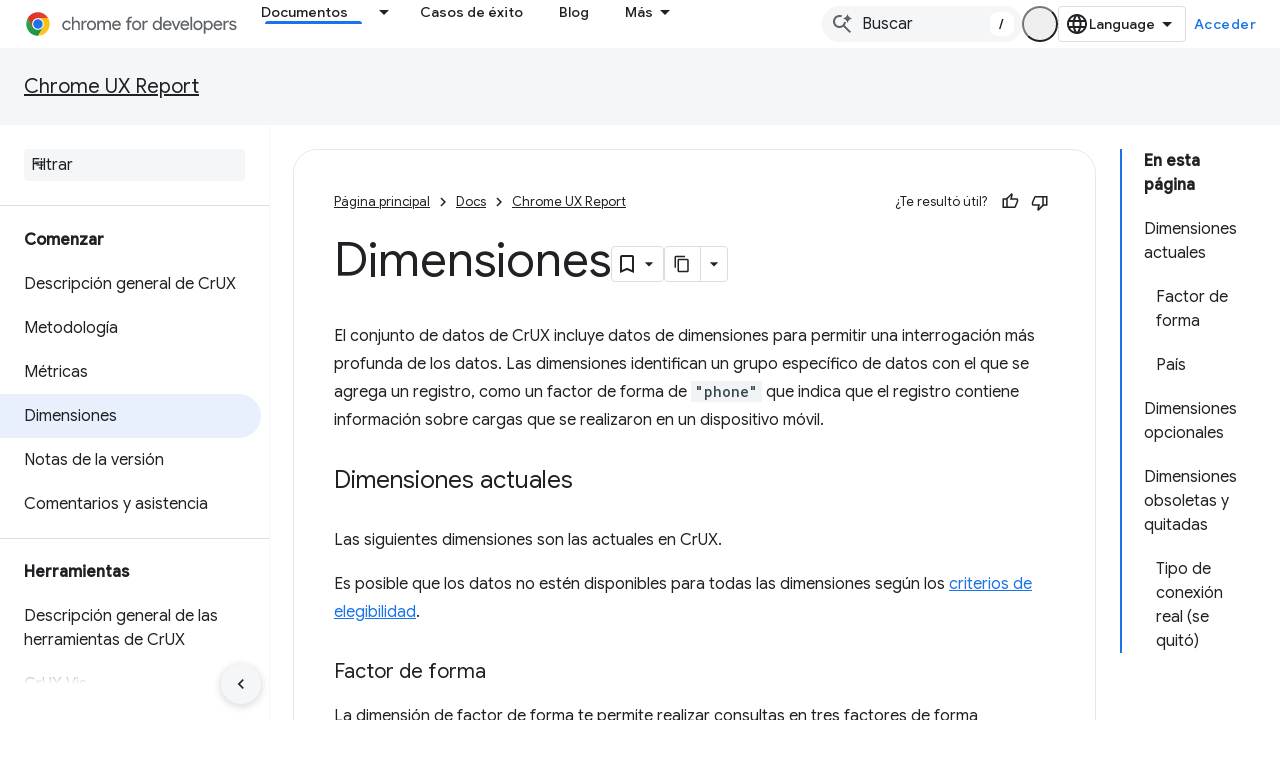

--- FILE ---
content_type: text/html; charset=utf-8
request_url: https://developer.chrome.com/docs/crux/methodology/dimensions?authuser=0&hl=es-419
body_size: 18646
content:









<!doctype html>
<html 
      lang="es-419-x-mtfrom-en"
      dir="ltr">
  <head>
    <meta name="google-signin-client-id" content="157101835696-ooapojlodmuabs2do2vuhhnf90bccmoi.apps.googleusercontent.com"><meta name="google-signin-scope"
          content="profile email https://www.googleapis.com/auth/developerprofiles https://www.googleapis.com/auth/developerprofiles.award https://www.googleapis.com/auth/devprofiles.full_control.firstparty"><meta property="og:site_name" content="Chrome for Developers">
    <meta property="og:type" content="website"><meta name="theme-color" content="#1a73e8"><meta charset="utf-8">
    <meta content="IE=Edge" http-equiv="X-UA-Compatible">
    <meta name="viewport" content="width=device-width, initial-scale=1">
    

    <link rel="manifest" href="/_pwa/chrome/manifest.json"
          crossorigin="use-credentials">
    <link rel="preconnect" href="//www.gstatic.com" crossorigin>
    <link rel="preconnect" href="//fonts.gstatic.com" crossorigin>
    <link rel="preconnect" href="//fonts.googleapis.com" crossorigin>
    <link rel="preconnect" href="//apis.google.com" crossorigin>
    <link rel="preconnect" href="//www.google-analytics.com" crossorigin><link rel="stylesheet" href="//fonts.googleapis.com/css?family=Google+Sans:400,500|Roboto:400,400italic,500,500italic,700,700italic|Roboto+Mono:400,500,700&display=swap">
      <link rel="stylesheet"
            href="//fonts.googleapis.com/css2?family=Material+Icons&family=Material+Symbols+Outlined&display=block"><link rel="stylesheet" href="https://www.gstatic.com/devrel-devsite/prod/v5ecaab6967af5bdfffc1b93fe7d0ad58c271bf9f563243cec25f323a110134f0/chrome/css/app.css">
      
        <link rel="stylesheet" href="https://www.gstatic.com/devrel-devsite/prod/v5ecaab6967af5bdfffc1b93fe7d0ad58c271bf9f563243cec25f323a110134f0/chrome/css/dark-theme.css" disabled>
      <link rel="shortcut icon" href="https://www.gstatic.com/devrel-devsite/prod/v5ecaab6967af5bdfffc1b93fe7d0ad58c271bf9f563243cec25f323a110134f0/chrome/images/favicon.png">
    <link rel="apple-touch-icon" href="https://www.gstatic.com/devrel-devsite/prod/v5ecaab6967af5bdfffc1b93fe7d0ad58c271bf9f563243cec25f323a110134f0/chrome/images/touchicon-180.png"><link rel="canonical" href="https://developer.chrome.com/docs/crux/methodology/dimensions?hl=es-419"><link rel="search" type="application/opensearchdescription+xml"
            title="Chrome for Developers" href="https://developer.chrome.com/s/opensearch.xml?authuser=0&amp;hl=es-419">
      <link rel="alternate" hreflang="en"
          href="https://developer.chrome.com/docs/crux/methodology/dimensions" /><link rel="alternate" hreflang="x-default" href="https://developer.chrome.com/docs/crux/methodology/dimensions" /><link rel="alternate" hreflang="ar"
          href="https://developer.chrome.com/docs/crux/methodology/dimensions?hl=ar" /><link rel="alternate" hreflang="bn"
          href="https://developer.chrome.com/docs/crux/methodology/dimensions?hl=bn" /><link rel="alternate" hreflang="zh-Hans"
          href="https://developer.chrome.com/docs/crux/methodology/dimensions?hl=zh-cn" /><link rel="alternate" hreflang="zh-Hant"
          href="https://developer.chrome.com/docs/crux/methodology/dimensions?hl=zh-tw" /><link rel="alternate" hreflang="nl"
          href="https://developer.chrome.com/docs/crux/methodology/dimensions?hl=nl" /><link rel="alternate" hreflang="fa"
          href="https://developer.chrome.com/docs/crux/methodology/dimensions?hl=fa" /><link rel="alternate" hreflang="fr"
          href="https://developer.chrome.com/docs/crux/methodology/dimensions?hl=fr" /><link rel="alternate" hreflang="de"
          href="https://developer.chrome.com/docs/crux/methodology/dimensions?hl=de" /><link rel="alternate" hreflang="he"
          href="https://developer.chrome.com/docs/crux/methodology/dimensions?hl=he" /><link rel="alternate" hreflang="hi"
          href="https://developer.chrome.com/docs/crux/methodology/dimensions?hl=hi" /><link rel="alternate" hreflang="id"
          href="https://developer.chrome.com/docs/crux/methodology/dimensions?hl=id" /><link rel="alternate" hreflang="it"
          href="https://developer.chrome.com/docs/crux/methodology/dimensions?hl=it" /><link rel="alternate" hreflang="ja"
          href="https://developer.chrome.com/docs/crux/methodology/dimensions?hl=ja" /><link rel="alternate" hreflang="ko"
          href="https://developer.chrome.com/docs/crux/methodology/dimensions?hl=ko" /><link rel="alternate" hreflang="pl"
          href="https://developer.chrome.com/docs/crux/methodology/dimensions?hl=pl" /><link rel="alternate" hreflang="pt-BR"
          href="https://developer.chrome.com/docs/crux/methodology/dimensions?hl=pt-br" /><link rel="alternate" hreflang="ru"
          href="https://developer.chrome.com/docs/crux/methodology/dimensions?hl=ru" /><link rel="alternate" hreflang="es-419"
          href="https://developer.chrome.com/docs/crux/methodology/dimensions?hl=es-419" /><link rel="alternate" hreflang="th"
          href="https://developer.chrome.com/docs/crux/methodology/dimensions?hl=th" /><link rel="alternate" hreflang="tr"
          href="https://developer.chrome.com/docs/crux/methodology/dimensions?hl=tr" /><link rel="alternate" hreflang="vi"
          href="https://developer.chrome.com/docs/crux/methodology/dimensions?hl=vi" /><link rel="alternate" hreflang="en-cn"
          href="https://developer.chrome.google.cn/docs/crux/methodology/dimensions" /><link rel="alternate" hreflang="x-default" href="https://developer.chrome.google.cn/docs/crux/methodology/dimensions" /><link rel="alternate" hreflang="ar-cn"
          href="https://developer.chrome.google.cn/docs/crux/methodology/dimensions?hl=ar" /><link rel="alternate" hreflang="bn-cn"
          href="https://developer.chrome.google.cn/docs/crux/methodology/dimensions?hl=bn" /><link rel="alternate" hreflang="zh-Hans-cn"
          href="https://developer.chrome.google.cn/docs/crux/methodology/dimensions?hl=zh-cn" /><link rel="alternate" hreflang="zh-Hant-cn"
          href="https://developer.chrome.google.cn/docs/crux/methodology/dimensions?hl=zh-tw" /><link rel="alternate" hreflang="nl-cn"
          href="https://developer.chrome.google.cn/docs/crux/methodology/dimensions?hl=nl" /><link rel="alternate" hreflang="fa-cn"
          href="https://developer.chrome.google.cn/docs/crux/methodology/dimensions?hl=fa" /><link rel="alternate" hreflang="fr-cn"
          href="https://developer.chrome.google.cn/docs/crux/methodology/dimensions?hl=fr" /><link rel="alternate" hreflang="de-cn"
          href="https://developer.chrome.google.cn/docs/crux/methodology/dimensions?hl=de" /><link rel="alternate" hreflang="he-cn"
          href="https://developer.chrome.google.cn/docs/crux/methodology/dimensions?hl=he" /><link rel="alternate" hreflang="hi-cn"
          href="https://developer.chrome.google.cn/docs/crux/methodology/dimensions?hl=hi" /><link rel="alternate" hreflang="id-cn"
          href="https://developer.chrome.google.cn/docs/crux/methodology/dimensions?hl=id" /><link rel="alternate" hreflang="it-cn"
          href="https://developer.chrome.google.cn/docs/crux/methodology/dimensions?hl=it" /><link rel="alternate" hreflang="ja-cn"
          href="https://developer.chrome.google.cn/docs/crux/methodology/dimensions?hl=ja" /><link rel="alternate" hreflang="ko-cn"
          href="https://developer.chrome.google.cn/docs/crux/methodology/dimensions?hl=ko" /><link rel="alternate" hreflang="pl-cn"
          href="https://developer.chrome.google.cn/docs/crux/methodology/dimensions?hl=pl" /><link rel="alternate" hreflang="pt-BR-cn"
          href="https://developer.chrome.google.cn/docs/crux/methodology/dimensions?hl=pt-br" /><link rel="alternate" hreflang="ru-cn"
          href="https://developer.chrome.google.cn/docs/crux/methodology/dimensions?hl=ru" /><link rel="alternate" hreflang="es-419-cn"
          href="https://developer.chrome.google.cn/docs/crux/methodology/dimensions?hl=es-419" /><link rel="alternate" hreflang="th-cn"
          href="https://developer.chrome.google.cn/docs/crux/methodology/dimensions?hl=th" /><link rel="alternate" hreflang="tr-cn"
          href="https://developer.chrome.google.cn/docs/crux/methodology/dimensions?hl=tr" /><link rel="alternate" hreflang="vi-cn"
          href="https://developer.chrome.google.cn/docs/crux/methodology/dimensions?hl=vi" /><title>Dimensiones &nbsp;|&nbsp; Chrome UX Report &nbsp;|&nbsp; Chrome for Developers</title>

<meta property="og:title" content="Dimensiones &nbsp;|&nbsp; Chrome UX Report &nbsp;|&nbsp; Chrome for Developers"><meta name="description" content="Documentación técnica sobre las dimensiones de CrUX">
  <meta property="og:description" content="Documentación técnica sobre las dimensiones de CrUX"><meta property="og:url" content="https://developer.chrome.com/docs/crux/methodology/dimensions?hl=es-419"><meta property="og:locale" content="es_419"><script type="application/ld+json">
  {
    "@context": "https://schema.org",
    "@type": "Article",
    "dateModified": "2025-02-11",
    "headline": "Dimensiones"
  }
</script><script type="application/ld+json">
  {
    "@context": "https://schema.org",
    "@type": "BreadcrumbList",
    "itemListElement": [{
      "@type": "ListItem",
      "position": 1,
      "name": "Docs",
      "item": "https://developer.chrome.com/docs"
    },{
      "@type": "ListItem",
      "position": 2,
      "name": "Chrome UX Report",
      "item": "https://developer.chrome.com/docs/crux"
    },{
      "@type": "ListItem",
      "position": 3,
      "name": "Dimensiones",
      "item": "https://developer.chrome.com/docs/crux/methodology/dimensions"
    }]
  }
  </script><link rel="alternate machine-translated-from" hreflang="en"
        href="https://developer.chrome.com/docs/crux/methodology/dimensions?hl=en&amp;authuser=0">
  

  

  

  

  


    
      <link rel="stylesheet" href="/extras.css"></head>
  <body class="color-scheme--light"
        template="page"
        theme="chrome-theme"
        type="article"
        
        appearance
        
        layout="docs"
        
        
        
        
        
        display-toc
        pending>
  
    <devsite-progress type="indeterminate" id="app-progress"></devsite-progress>
  
  
    <a href="#main-content" class="skip-link button">
      
      Ir al contenido principal
    </a>
    <section class="devsite-wrapper">
      <devsite-cookie-notification-bar></devsite-cookie-notification-bar><devsite-header role="banner">
  
    





















<div class="devsite-header--inner" data-nosnippet>
  <div class="devsite-top-logo-row-wrapper-wrapper">
    <div class="devsite-top-logo-row-wrapper">
      <div class="devsite-top-logo-row">
        <button type="button" id="devsite-hamburger-menu"
          class="devsite-header-icon-button button-flat material-icons gc-analytics-event"
          data-category="Site-Wide Custom Events"
          data-label="Navigation menu button"
          visually-hidden
          aria-label="Abrir menú">
        </button>
        
<div class="devsite-product-name-wrapper">

  <a href="/" class="devsite-site-logo-link gc-analytics-event"
   data-category="Site-Wide Custom Events" data-label="Site logo" track-type="globalNav"
   track-name="chromeForDevelopers" track-metadata-position="nav"
   track-metadata-eventDetail="nav">
  
  <picture>
    
    <source srcset="https://www.gstatic.com/devrel-devsite/prod/v5ecaab6967af5bdfffc1b93fe7d0ad58c271bf9f563243cec25f323a110134f0/chrome/images/lockup-dark-theme.svg"
            media="(prefers-color-scheme: dark)"
            class="devsite-dark-theme">
    
    <img src="https://www.gstatic.com/devrel-devsite/prod/v5ecaab6967af5bdfffc1b93fe7d0ad58c271bf9f563243cec25f323a110134f0/chrome/images/lockup.svg" class="devsite-site-logo" alt="Chrome for Developers">
  </picture>
  
</a>



  
  
  <span class="devsite-product-name">
    <ul class="devsite-breadcrumb-list"
  >
  
  <li class="devsite-breadcrumb-item
             ">
    
    
    
      
      
    
  </li>
  
</ul>
  </span>

</div>
        <div class="devsite-top-logo-row-middle">
          <div class="devsite-header-upper-tabs">
            
              
              
  <devsite-tabs class="upper-tabs">

    <nav class="devsite-tabs-wrapper" aria-label="Pestañas superiores">
      
        
          <tab class="devsite-dropdown
    devsite-dropdown-full
    devsite-active
    
    ">
  
    <a href="https://developer.chrome.com/docs?authuser=0&amp;hl=es-419"
    class="devsite-tabs-content gc-analytics-event "
      track-metadata-eventdetail="https://developer.chrome.com/docs?authuser=0&amp;hl=es-419"
    
       track-type="nav"
       track-metadata-position="nav - documentos"
       track-metadata-module="primary nav"
       aria-label="Documentos, selected" 
       
         
           data-category="Site-Wide Custom Events"
         
           data-label="Tab: Documentos"
         
           track-name="documentos"
         
       >
    Documentos
  
    </a>
    
      <button
         aria-haspopup="menu"
         aria-expanded="false"
         aria-label="Menú desplegable de Documentos"
         track-type="nav"
         track-metadata-eventdetail="https://developer.chrome.com/docs?authuser=0&amp;hl=es-419"
         track-metadata-position="nav - documentos"
         track-metadata-module="primary nav"
         
          
            data-category="Site-Wide Custom Events"
          
            data-label="Tab: Documentos"
          
            track-name="documentos"
          
        
         class="devsite-tabs-dropdown-toggle devsite-icon devsite-icon-arrow-drop-down"></button>
    
  
  <div class="devsite-tabs-dropdown" role="menu" aria-label="submenu" hidden>
    
    <div class="devsite-tabs-dropdown-content">
      
        <div class="devsite-tabs-dropdown-column
                    ">
          
            <ul class="devsite-tabs-dropdown-section
                       build-icon dcc-subnav">
              
                <li class="devsite-nav-title" role="heading" tooltip>Crea con Chrome</li>
              
              
                <li class="devsite-nav-description">Descubre cómo funciona Chrome, participa en pruebas de origen y crea compilaciones con Chrome en todas partes.
</li>
              
              
                <li class="devsite-nav-item">
                  <a href="https://developer.chrome.com/docs/web-platform?authuser=0&amp;hl=es-419"
                    
                     track-type="nav"
                     track-metadata-eventdetail="https://developer.chrome.com/docs/web-platform?authuser=0&amp;hl=es-419"
                     track-metadata-position="nav - documentos"
                     track-metadata-module="tertiary nav"
                     
                       track-metadata-module_headline="crea con chrome"
                     
                     tooltip
                  >
                    
                    <div class="devsite-nav-item-title">
                      Plataforma web
                    </div>
                    
                  </a>
                </li>
              
                <li class="devsite-nav-item">
                  <a href="https://developer.chrome.com/docs/capabilities?authuser=0&amp;hl=es-419"
                    
                     track-type="nav"
                     track-metadata-eventdetail="https://developer.chrome.com/docs/capabilities?authuser=0&amp;hl=es-419"
                     track-metadata-position="nav - documentos"
                     track-metadata-module="tertiary nav"
                     
                       track-metadata-module_headline="crea con chrome"
                     
                     tooltip
                  >
                    
                    <div class="devsite-nav-item-title">
                      Funciones
                    </div>
                    
                  </a>
                </li>
              
                <li class="devsite-nav-item">
                  <a href="https://developer.chrome.com/docs/chromedriver?authuser=0&amp;hl=es-419"
                    
                     track-type="nav"
                     track-metadata-eventdetail="https://developer.chrome.com/docs/chromedriver?authuser=0&amp;hl=es-419"
                     track-metadata-position="nav - documentos"
                     track-metadata-module="tertiary nav"
                     
                       track-metadata-module_headline="crea con chrome"
                     
                     tooltip
                  >
                    
                    <div class="devsite-nav-item-title">
                      ChromeDriver
                    </div>
                    
                  </a>
                </li>
              
                <li class="devsite-nav-item">
                  <a href="https://developer.chrome.com/docs/extensions?authuser=0&amp;hl=es-419"
                    
                     track-type="nav"
                     track-metadata-eventdetail="https://developer.chrome.com/docs/extensions?authuser=0&amp;hl=es-419"
                     track-metadata-position="nav - documentos"
                     track-metadata-module="tertiary nav"
                     
                       track-metadata-module_headline="crea con chrome"
                     
                     tooltip
                  >
                    
                    <div class="devsite-nav-item-title">
                      Extensions
                    </div>
                    
                  </a>
                </li>
              
                <li class="devsite-nav-item">
                  <a href="https://developer.chrome.com/docs/webstore?authuser=0&amp;hl=es-419"
                    
                     track-type="nav"
                     track-metadata-eventdetail="https://developer.chrome.com/docs/webstore?authuser=0&amp;hl=es-419"
                     track-metadata-position="nav - documentos"
                     track-metadata-module="tertiary nav"
                     
                       track-metadata-module_headline="crea con chrome"
                     
                     tooltip
                  >
                    
                    <div class="devsite-nav-item-title">
                      Chrome Web Store
                    </div>
                    
                  </a>
                </li>
              
                <li class="devsite-nav-item">
                  <a href="https://developer.chrome.com/docs/chromium?authuser=0&amp;hl=es-419"
                    
                     track-type="nav"
                     track-metadata-eventdetail="https://developer.chrome.com/docs/chromium?authuser=0&amp;hl=es-419"
                     track-metadata-position="nav - documentos"
                     track-metadata-module="tertiary nav"
                     
                       track-metadata-module_headline="crea con chrome"
                     
                     tooltip
                  >
                    
                    <div class="devsite-nav-item-title">
                      Chromium
                    </div>
                    
                  </a>
                </li>
              
                <li class="devsite-nav-item">
                  <a href="https://developer.chrome.com/docs/android?authuser=0&amp;hl=es-419"
                    
                     track-type="nav"
                     track-metadata-eventdetail="https://developer.chrome.com/docs/android?authuser=0&amp;hl=es-419"
                     track-metadata-position="nav - documentos"
                     track-metadata-module="tertiary nav"
                     
                       track-metadata-module_headline="crea con chrome"
                     
                     tooltip
                  >
                    
                    <div class="devsite-nav-item-title">
                      Web en Android
                    </div>
                    
                  </a>
                </li>
              
                <li class="devsite-nav-item">
                  <a href="https://developer.chrome.com/origintrials/?authuser=0&amp;hl=es-419"
                    
                     track-type="nav"
                     track-metadata-eventdetail="https://developer.chrome.com/origintrials/?authuser=0&amp;hl=es-419"
                     track-metadata-position="nav - documentos"
                     track-metadata-module="tertiary nav"
                     
                       track-metadata-module_headline="crea con chrome"
                     
                     tooltip
                  >
                    
                    <div class="devsite-nav-item-title">
                      Pruebas de origen
                    </div>
                    
                  </a>
                </li>
              
                <li class="devsite-nav-item">
                  <a href="https://developer.chrome.com/release-notes?authuser=0&amp;hl=es-419"
                    
                     track-type="nav"
                     track-metadata-eventdetail="https://developer.chrome.com/release-notes?authuser=0&amp;hl=es-419"
                     track-metadata-position="nav - documentos"
                     track-metadata-module="tertiary nav"
                     
                       track-metadata-module_headline="crea con chrome"
                     
                     tooltip
                  >
                    
                    <div class="devsite-nav-item-title">
                      Notas de la versión
                    </div>
                    
                  </a>
                </li>
              
            </ul>
          
        </div>
      
        <div class="devsite-tabs-dropdown-column
                    ">
          
            <ul class="devsite-tabs-dropdown-section
                       productivity-icon dcc-subnav">
              
                <li class="devsite-nav-title" role="heading" tooltip>Productividad</li>
              
              
                <li class="devsite-nav-description">Crea la mejor experiencia para tus usuarios con las mejores herramientas de la Web.</li>
              
              
                <li class="devsite-nav-item">
                  <a href="https://developer.chrome.com/docs/devtools?authuser=0&amp;hl=es-419"
                    
                     track-type="nav"
                     track-metadata-eventdetail="https://developer.chrome.com/docs/devtools?authuser=0&amp;hl=es-419"
                     track-metadata-position="nav - documentos"
                     track-metadata-module="tertiary nav"
                     
                       track-metadata-module_headline="productividad"
                     
                     tooltip
                  >
                    
                    <div class="devsite-nav-item-title">
                      DevTools
                    </div>
                    
                  </a>
                </li>
              
                <li class="devsite-nav-item">
                  <a href="https://developer.chrome.com/docs/lighthouse?authuser=0&amp;hl=es-419"
                    
                     track-type="nav"
                     track-metadata-eventdetail="https://developer.chrome.com/docs/lighthouse?authuser=0&amp;hl=es-419"
                     track-metadata-position="nav - documentos"
                     track-metadata-module="tertiary nav"
                     
                       track-metadata-module_headline="productividad"
                     
                     tooltip
                  >
                    
                    <div class="devsite-nav-item-title">
                      Lighthouse
                    </div>
                    
                  </a>
                </li>
              
                <li class="devsite-nav-item">
                  <a href="https://developer.chrome.com/docs/crux?authuser=0&amp;hl=es-419"
                    
                     track-type="nav"
                     track-metadata-eventdetail="https://developer.chrome.com/docs/crux?authuser=0&amp;hl=es-419"
                     track-metadata-position="nav - documentos"
                     track-metadata-module="tertiary nav"
                     
                       track-metadata-module_headline="productividad"
                     
                     tooltip
                  >
                    
                    <div class="devsite-nav-item-title">
                      Informe de UX de Chrome
                    </div>
                    
                  </a>
                </li>
              
                <li class="devsite-nav-item">
                  <a href="https://developer.chrome.com/docs/accessibility?authuser=0&amp;hl=es-419"
                    
                     track-type="nav"
                     track-metadata-eventdetail="https://developer.chrome.com/docs/accessibility?authuser=0&amp;hl=es-419"
                     track-metadata-position="nav - documentos"
                     track-metadata-module="tertiary nav"
                     
                       track-metadata-module_headline="productividad"
                     
                     tooltip
                  >
                    
                    <div class="devsite-nav-item-title">
                      Accesibilidad
                    </div>
                    
                  </a>
                </li>
              
            </ul>
          
            <ul class="devsite-tabs-dropdown-section
                       dcc-subnav second-column-list">
              
              
                <li class="devsite-nav-description">Completa tus tareas de forma más rápida y prolija con nuestras bibliotecas listas para usar.
</li>
              
              
                <li class="devsite-nav-item">
                  <a href="https://developer.chrome.com/docs/workbox?authuser=0&amp;hl=es-419"
                    
                     track-type="nav"
                     track-metadata-eventdetail="https://developer.chrome.com/docs/workbox?authuser=0&amp;hl=es-419"
                     track-metadata-position="nav - documentos"
                     track-metadata-module="tertiary nav"
                     
                       track-metadata-module_headline="productividad"
                     
                     tooltip
                  >
                    
                    <div class="devsite-nav-item-title">
                      Workbox
                    </div>
                    
                  </a>
                </li>
              
                <li class="devsite-nav-item">
                  <a href="https://developer.chrome.com/docs/puppeteer?authuser=0&amp;hl=es-419"
                    
                     track-type="nav"
                     track-metadata-eventdetail="https://developer.chrome.com/docs/puppeteer?authuser=0&amp;hl=es-419"
                     track-metadata-position="nav - documentos"
                     track-metadata-module="tertiary nav"
                     
                       track-metadata-module_headline="productividad"
                     
                     tooltip
                  >
                    
                    <div class="devsite-nav-item-title">
                      Titiritero
                    </div>
                    
                  </a>
                </li>
              
            </ul>
          
        </div>
      
        <div class="devsite-tabs-dropdown-column
                    ">
          
            <ul class="devsite-tabs-dropdown-section
                       experience-icon dcc-subnav">
              
                <li class="devsite-nav-title" role="heading" tooltip>Experiencia</li>
              
              
                <li class="devsite-nav-description">Diseña una Web atractiva y de buen rendimiento con Chrome.
</li>
              
              
                <li class="devsite-nav-item">
                  <a href="https://developer.chrome.com/docs/ai?authuser=0&amp;hl=es-419"
                    
                     track-type="nav"
                     track-metadata-eventdetail="https://developer.chrome.com/docs/ai?authuser=0&amp;hl=es-419"
                     track-metadata-position="nav - documentos"
                     track-metadata-module="tertiary nav"
                     
                       track-metadata-module_headline="experiencia"
                     
                     tooltip
                  >
                    
                    <div class="devsite-nav-item-title">
                      IA
                    </div>
                    
                  </a>
                </li>
              
                <li class="devsite-nav-item">
                  <a href="https://developer.chrome.com/docs/performance?authuser=0&amp;hl=es-419"
                    
                     track-type="nav"
                     track-metadata-eventdetail="https://developer.chrome.com/docs/performance?authuser=0&amp;hl=es-419"
                     track-metadata-position="nav - documentos"
                     track-metadata-module="tertiary nav"
                     
                       track-metadata-module_headline="experiencia"
                     
                     tooltip
                  >
                    
                    <div class="devsite-nav-item-title">
                      Rendimiento
                    </div>
                    
                  </a>
                </li>
              
                <li class="devsite-nav-item">
                  <a href="https://developer.chrome.com/docs/css-ui?authuser=0&amp;hl=es-419"
                    
                     track-type="nav"
                     track-metadata-eventdetail="https://developer.chrome.com/docs/css-ui?authuser=0&amp;hl=es-419"
                     track-metadata-position="nav - documentos"
                     track-metadata-module="tertiary nav"
                     
                       track-metadata-module_headline="experiencia"
                     
                     tooltip
                  >
                    
                    <div class="devsite-nav-item-title">
                      IU y CSS
                    </div>
                    
                  </a>
                </li>
              
                <li class="devsite-nav-item">
                  <a href="https://developer.chrome.com/docs/identity?authuser=0&amp;hl=es-419"
                    
                     track-type="nav"
                     track-metadata-eventdetail="https://developer.chrome.com/docs/identity?authuser=0&amp;hl=es-419"
                     track-metadata-position="nav - documentos"
                     track-metadata-module="tertiary nav"
                     
                       track-metadata-module_headline="experiencia"
                     
                     tooltip
                  >
                    
                    <div class="devsite-nav-item-title">
                      Identidad
                    </div>
                    
                  </a>
                </li>
              
                <li class="devsite-nav-item">
                  <a href="https://developer.chrome.com/docs/payments?authuser=0&amp;hl=es-419"
                    
                     track-type="nav"
                     track-metadata-eventdetail="https://developer.chrome.com/docs/payments?authuser=0&amp;hl=es-419"
                     track-metadata-position="nav - documentos"
                     track-metadata-module="tertiary nav"
                     
                       track-metadata-module_headline="experiencia"
                     
                     tooltip
                  >
                    
                    <div class="devsite-nav-item-title">
                      Pagos
                    </div>
                    
                  </a>
                </li>
              
                <li class="devsite-nav-item">
                  <a href="https://developer.chrome.com/docs/privacy-security?authuser=0&amp;hl=es-419"
                    
                     track-type="nav"
                     track-metadata-eventdetail="https://developer.chrome.com/docs/privacy-security?authuser=0&amp;hl=es-419"
                     track-metadata-position="nav - documentos"
                     track-metadata-module="tertiary nav"
                     
                       track-metadata-module_headline="experiencia"
                     
                     tooltip
                  >
                    
                    <div class="devsite-nav-item-title">
                      Privacidad y seguridad
                    </div>
                    
                  </a>
                </li>
              
            </ul>
          
        </div>
      
        <div class="devsite-tabs-dropdown-column
                    ">
          
            <ul class="devsite-tabs-dropdown-section
                       resources-icon dcc-subnav">
              
                <li class="devsite-nav-title" role="heading" tooltip>Recursos</li>
              
              
                <li class="devsite-nav-description">Más de Chrome y Google.
</li>
              
              
                <li class="devsite-nav-item">
                  <a href="https://developer.chrome.com/docs?authuser=0&amp;hl=es-419"
                    
                     track-type="nav"
                     track-metadata-eventdetail="https://developer.chrome.com/docs?authuser=0&amp;hl=es-419"
                     track-metadata-position="nav - documentos"
                     track-metadata-module="tertiary nav"
                     
                       track-metadata-module_headline="recursos"
                     
                     tooltip
                  >
                    
                    <div class="devsite-nav-item-title">
                      Toda la documentación
                    </div>
                    
                  </a>
                </li>
              
                <li class="devsite-nav-item">
                  <a href="https://web.dev/baseline?authuser=0&amp;hl=es-419"
                    
                     track-type="nav"
                     track-metadata-eventdetail="https://web.dev/baseline?authuser=0&amp;hl=es-419"
                     track-metadata-position="nav - documentos"
                     track-metadata-module="tertiary nav"
                     
                       track-metadata-module_headline="recursos"
                     
                     tooltip
                  >
                    
                    <div class="devsite-nav-item-title">
                      Referencia
                    </div>
                    
                  </a>
                </li>
              
                <li class="devsite-nav-item">
                  <a href="https://web.dev?authuser=0&amp;hl=es-419"
                    
                     track-type="nav"
                     track-metadata-eventdetail="https://web.dev?authuser=0&amp;hl=es-419"
                     track-metadata-position="nav - documentos"
                     track-metadata-module="tertiary nav"
                     
                       track-metadata-module_headline="recursos"
                     
                     tooltip
                  >
                    
                    <div class="devsite-nav-item-title">
                      web.dev
                    </div>
                    
                  </a>
                </li>
              
                <li class="devsite-nav-item">
                  <a href="https://pagespeed.web.dev?authuser=0&amp;hl=es-419"
                    
                     track-type="nav"
                     track-metadata-eventdetail="https://pagespeed.web.dev?authuser=0&amp;hl=es-419"
                     track-metadata-position="nav - documentos"
                     track-metadata-module="tertiary nav"
                     
                       track-metadata-module_headline="recursos"
                     
                     tooltip
                  >
                    
                    <div class="devsite-nav-item-title">
                      Auditoría de PageSpeed Insights
                    </div>
                    
                  </a>
                </li>
              
                <li class="devsite-nav-item">
                  <a href="https://developers.google.com/privacy-sandbox?authuser=0&amp;hl=es-419"
                    
                     track-type="nav"
                     track-metadata-eventdetail="https://developers.google.com/privacy-sandbox?authuser=0&amp;hl=es-419"
                     track-metadata-position="nav - documentos"
                     track-metadata-module="tertiary nav"
                     
                       track-metadata-module_headline="recursos"
                     
                     tooltip
                  >
                    
                    <div class="devsite-nav-item-title">
                      Privacy Sandbox
                    </div>
                    
                  </a>
                </li>
              
                <li class="devsite-nav-item">
                  <a href="https://developer.chrome.com/docs/iwa?authuser=0&amp;hl=es-419"
                    
                     track-type="nav"
                     track-metadata-eventdetail="https://developer.chrome.com/docs/iwa?authuser=0&amp;hl=es-419"
                     track-metadata-position="nav - documentos"
                     track-metadata-module="tertiary nav"
                     
                       track-metadata-module_headline="recursos"
                     
                     tooltip
                  >
                    
                    <div class="devsite-nav-item-title">
                      Apps web aisladas (IWA)
                    </div>
                    
                  </a>
                </li>
              
            </ul>
          
        </div>
      
    </div>
  </div>
</tab>
        
      
        
          <tab  >
            
    <a href="https://developer.chrome.com/case-studies?authuser=0&amp;hl=es-419"
    class="devsite-tabs-content gc-analytics-event "
      track-metadata-eventdetail="https://developer.chrome.com/case-studies?authuser=0&amp;hl=es-419"
    
       track-type="nav"
       track-metadata-position="nav - casos de éxito"
       track-metadata-module="primary nav"
       
       
         
           data-category="Site-Wide Custom Events"
         
           data-label="Tab: Casos de éxito"
         
           track-name="casos de éxito"
         
       >
    Casos de éxito
  
    </a>
    
  
          </tab>
        
      
        
          <tab  >
            
    <a href="https://developer.chrome.com/blog?authuser=0&amp;hl=es-419"
    class="devsite-tabs-content gc-analytics-event "
      track-metadata-eventdetail="https://developer.chrome.com/blog?authuser=0&amp;hl=es-419"
    
       track-type="nav"
       track-metadata-position="nav - blog"
       track-metadata-module="primary nav"
       
       
         
           data-category="Site-Wide Custom Events"
         
           data-label="Tab: Blog"
         
           track-name="blog"
         
       >
    Blog
  
    </a>
    
  
          </tab>
        
      
        
          <tab  >
            
    <a href="https://developer.chrome.com/new?authuser=0&amp;hl=es-419"
    class="devsite-tabs-content gc-analytics-event "
      track-metadata-eventdetail="https://developer.chrome.com/new?authuser=0&amp;hl=es-419"
    
       track-type="nav"
       track-metadata-position="nav - novedades de chrome"
       track-metadata-module="primary nav"
       
       
         
           data-category="Site-Wide Custom Events"
         
           data-label="Tab: Novedades de Chrome"
         
           track-name="novedades de chrome"
         
       >
    Novedades de Chrome
  
    </a>
    
  
          </tab>
        
      
    </nav>

  </devsite-tabs>

            
           </div>
          
<devsite-search
    enable-signin
    enable-search
    enable-suggestions
      enable-query-completion
    
    enable-search-summaries
    project-name="Chrome UX Report"
    tenant-name="Chrome for Developers"
    
    
    
    
    
    >
  <form class="devsite-search-form" action="https://developer.chrome.com/s/results?authuser=0&amp;hl=es-419" method="GET">
    <div class="devsite-search-container">
      <button type="button"
              search-open
              class="devsite-search-button devsite-header-icon-button button-flat material-icons"
              
              aria-label="Abrir la búsqueda"></button>
      <div class="devsite-searchbox">
        <input
          aria-activedescendant=""
          aria-autocomplete="list"
          
          aria-label="Buscar"
          aria-expanded="false"
          aria-haspopup="listbox"
          autocomplete="off"
          class="devsite-search-field devsite-search-query"
          name="q"
          
          placeholder="Buscar"
          role="combobox"
          type="text"
          value=""
          >
          <div class="devsite-search-image material-icons" aria-hidden="true">
            
              <svg class="devsite-search-ai-image" width="24" height="24" viewBox="0 0 24 24" fill="none" xmlns="http://www.w3.org/2000/svg">
                  <g clip-path="url(#clip0_6641_386)">
                    <path d="M19.6 21L13.3 14.7C12.8 15.1 12.225 15.4167 11.575 15.65C10.925 15.8833 10.2333 16 9.5 16C7.68333 16 6.14167 15.375 4.875 14.125C3.625 12.8583 3 11.3167 3 9.5C3 7.68333 3.625 6.15 4.875 4.9C6.14167 3.63333 7.68333 3 9.5 3C10.0167 3 10.5167 3.05833 11 3.175C11.4833 3.275 11.9417 3.43333 12.375 3.65L10.825 5.2C10.6083 5.13333 10.3917 5.08333 10.175 5.05C9.95833 5.01667 9.73333 5 9.5 5C8.25 5 7.18333 5.44167 6.3 6.325C5.43333 7.19167 5 8.25 5 9.5C5 10.75 5.43333 11.8167 6.3 12.7C7.18333 13.5667 8.25 14 9.5 14C10.6667 14 11.6667 13.625 12.5 12.875C13.35 12.1083 13.8417 11.15 13.975 10H15.975C15.925 10.6333 15.7833 11.2333 15.55 11.8C15.3333 12.3667 15.05 12.8667 14.7 13.3L21 19.6L19.6 21ZM17.5 12C17.5 10.4667 16.9667 9.16667 15.9 8.1C14.8333 7.03333 13.5333 6.5 12 6.5C13.5333 6.5 14.8333 5.96667 15.9 4.9C16.9667 3.83333 17.5 2.53333 17.5 0.999999C17.5 2.53333 18.0333 3.83333 19.1 4.9C20.1667 5.96667 21.4667 6.5 23 6.5C21.4667 6.5 20.1667 7.03333 19.1 8.1C18.0333 9.16667 17.5 10.4667 17.5 12Z" fill="#5F6368"/>
                  </g>
                <defs>
                <clipPath id="clip0_6641_386">
                <rect width="24" height="24" fill="white"/>
                </clipPath>
                </defs>
              </svg>
            
          </div>
          <div class="devsite-search-shortcut-icon-container" aria-hidden="true">
            <kbd class="devsite-search-shortcut-icon">/</kbd>
          </div>
      </div>
    </div>
  </form>
  <button type="button"
          search-close
          class="devsite-search-button devsite-header-icon-button button-flat material-icons"
          
          aria-label="Cerrar la búsqueda"></button>
</devsite-search>

        </div>

        

          

          

          <devsite-appearance-selector></devsite-appearance-selector>

          
<devsite-language-selector>
  <ul role="presentation">
    
    
    <li role="presentation">
      <a role="menuitem" lang="en"
        >English</a>
    </li>
    
    <li role="presentation">
      <a role="menuitem" lang="de"
        >Deutsch</a>
    </li>
    
    <li role="presentation">
      <a role="menuitem" lang="es_419"
        >Español – América Latina</a>
    </li>
    
    <li role="presentation">
      <a role="menuitem" lang="fr"
        >Français</a>
    </li>
    
    <li role="presentation">
      <a role="menuitem" lang="id"
        >Indonesia</a>
    </li>
    
    <li role="presentation">
      <a role="menuitem" lang="it"
        >Italiano</a>
    </li>
    
    <li role="presentation">
      <a role="menuitem" lang="nl"
        >Nederlands</a>
    </li>
    
    <li role="presentation">
      <a role="menuitem" lang="pl"
        >Polski</a>
    </li>
    
    <li role="presentation">
      <a role="menuitem" lang="pt_br"
        >Português – Brasil</a>
    </li>
    
    <li role="presentation">
      <a role="menuitem" lang="vi"
        >Tiếng Việt</a>
    </li>
    
    <li role="presentation">
      <a role="menuitem" lang="tr"
        >Türkçe</a>
    </li>
    
    <li role="presentation">
      <a role="menuitem" lang="ru"
        >Русский</a>
    </li>
    
    <li role="presentation">
      <a role="menuitem" lang="he"
        >עברית</a>
    </li>
    
    <li role="presentation">
      <a role="menuitem" lang="ar"
        >العربيّة</a>
    </li>
    
    <li role="presentation">
      <a role="menuitem" lang="fa"
        >فارسی</a>
    </li>
    
    <li role="presentation">
      <a role="menuitem" lang="hi"
        >हिंदी</a>
    </li>
    
    <li role="presentation">
      <a role="menuitem" lang="bn"
        >বাংলা</a>
    </li>
    
    <li role="presentation">
      <a role="menuitem" lang="th"
        >ภาษาไทย</a>
    </li>
    
    <li role="presentation">
      <a role="menuitem" lang="zh_cn"
        >中文 – 简体</a>
    </li>
    
    <li role="presentation">
      <a role="menuitem" lang="zh_tw"
        >中文 – 繁體</a>
    </li>
    
    <li role="presentation">
      <a role="menuitem" lang="ja"
        >日本語</a>
    </li>
    
    <li role="presentation">
      <a role="menuitem" lang="ko"
        >한국어</a>
    </li>
    
  </ul>
</devsite-language-selector>


          

        

        
          <devsite-user 
                        
                        
                          enable-profiles
                        
                        
                        id="devsite-user">
            
              
              <span class="button devsite-top-button" aria-hidden="true" visually-hidden>Acceder</span>
            
          </devsite-user>
        
        
        
      </div>
    </div>
  </div>



  <div class="devsite-collapsible-section
    
      devsite-header-no-lower-tabs
    ">
    <div class="devsite-header-background">
      
        
          <div class="devsite-product-id-row"
           >
            <div class="devsite-product-description-row">
              
                
                <div class="devsite-product-id">
                  
                  
                  
                    <ul class="devsite-breadcrumb-list"
  >
  
  <li class="devsite-breadcrumb-item
             ">
    
    
    
      
        
  <a href="https://developer.chrome.com/docs/crux?authuser=0&amp;hl=es-419"
      
        class="devsite-breadcrumb-link gc-analytics-event"
      
        data-category="Site-Wide Custom Events"
      
        data-label="Lower Header"
      
        data-value="1"
      
        track-type="globalNav"
      
        track-name="breadcrumb"
      
        track-metadata-position="1"
      
        track-metadata-eventdetail="Chrome UX Report"
      
    >
    
          Chrome UX Report
        
  </a>
  
      
    
  </li>
  
</ul>
                </div>
                
              
              
            </div>
            
          </div>
          
        
      
      
    </div>
  </div>

</div>



  

  
</devsite-header>
      <devsite-book-nav scrollbars >
        
          





















<div class="devsite-book-nav-filter"
     >
  <span class="filter-list-icon material-icons" aria-hidden="true"></span>
  <input type="text"
         placeholder="Filtrar"
         
         aria-label="Escribe para filtrar"
         role="searchbox">
  
  <span class="filter-clear-button hidden"
        data-title="Borrar filtro"
        aria-label="Borrar filtro"
        role="button"
        tabindex="0"></span>
</div>

<nav class="devsite-book-nav devsite-nav nocontent"
     aria-label="Menú lateral">
  <div class="devsite-mobile-header">
    <button type="button"
            id="devsite-close-nav"
            class="devsite-header-icon-button button-flat material-icons gc-analytics-event"
            data-category="Site-Wide Custom Events"
            data-label="Close navigation"
            aria-label="Cerrar navegación">
    </button>
    <div class="devsite-product-name-wrapper">

  <a href="/" class="devsite-site-logo-link gc-analytics-event"
   data-category="Site-Wide Custom Events" data-label="Site logo" track-type="globalNav"
   track-name="chromeForDevelopers" track-metadata-position="nav"
   track-metadata-eventDetail="nav">
  
  <picture>
    
    <source srcset="https://www.gstatic.com/devrel-devsite/prod/v5ecaab6967af5bdfffc1b93fe7d0ad58c271bf9f563243cec25f323a110134f0/chrome/images/lockup-dark-theme.svg"
            media="(prefers-color-scheme: dark)"
            class="devsite-dark-theme">
    
    <img src="https://www.gstatic.com/devrel-devsite/prod/v5ecaab6967af5bdfffc1b93fe7d0ad58c271bf9f563243cec25f323a110134f0/chrome/images/lockup.svg" class="devsite-site-logo" alt="Chrome for Developers">
  </picture>
  
</a>


  
      <span class="devsite-product-name">
        
        
        <ul class="devsite-breadcrumb-list"
  >
  
  <li class="devsite-breadcrumb-item
             ">
    
    
    
      
      
    
  </li>
  
</ul>
      </span>
    

</div>
  </div>

  <div class="devsite-book-nav-wrapper">
    <div class="devsite-mobile-nav-top">
      
        <ul class="devsite-nav-list">
          
            <li class="devsite-nav-item">
              
  
  <a href="/docs"
    
       class="devsite-nav-title gc-analytics-event
              devsite-nav-has-children
              devsite-nav-active"
    

    
      
        data-category="Site-Wide Custom Events"
      
        data-label="Tab: Documentos"
      
        track-name="documentos"
      
    
     data-category="Site-Wide Custom Events"
     data-label="Responsive Tab: Documentos"
     track-type="globalNav"
     track-metadata-eventDetail="globalMenu"
     track-metadata-position="nav">
  
    <span class="devsite-nav-text" tooltip >
      Documentos
   </span>
    
    <span class="devsite-nav-icon material-icons" data-icon="forward"
          >
    </span>
    
  
  </a>
  

  
    <ul class="devsite-nav-responsive-tabs devsite-nav-has-menu
               ">
      
<li class="devsite-nav-item">

  
  <span
    
       class="devsite-nav-title"
       tooltip
    
    
      
        data-category="Site-Wide Custom Events"
      
        data-label="Tab: Documentos"
      
        track-name="documentos"
      
    >
  
    <span class="devsite-nav-text" tooltip menu="Documentos">
      Más
   </span>
    
    <span class="devsite-nav-icon material-icons" data-icon="forward"
          menu="Documentos">
    </span>
    
  
  </span>
  

</li>

    </ul>
  
              
            </li>
          
            <li class="devsite-nav-item">
              
  
  <a href="/case-studies"
    
       class="devsite-nav-title gc-analytics-event
              
              "
    

    
      
        data-category="Site-Wide Custom Events"
      
        data-label="Tab: Casos de éxito"
      
        track-name="casos de éxito"
      
    
     data-category="Site-Wide Custom Events"
     data-label="Responsive Tab: Casos de éxito"
     track-type="globalNav"
     track-metadata-eventDetail="globalMenu"
     track-metadata-position="nav">
  
    <span class="devsite-nav-text" tooltip >
      Casos de éxito
   </span>
    
  
  </a>
  

  
              
            </li>
          
            <li class="devsite-nav-item">
              
  
  <a href="/blog"
    
       class="devsite-nav-title gc-analytics-event
              
              "
    

    
      
        data-category="Site-Wide Custom Events"
      
        data-label="Tab: Blog"
      
        track-name="blog"
      
    
     data-category="Site-Wide Custom Events"
     data-label="Responsive Tab: Blog"
     track-type="globalNav"
     track-metadata-eventDetail="globalMenu"
     track-metadata-position="nav">
  
    <span class="devsite-nav-text" tooltip >
      Blog
   </span>
    
  
  </a>
  

  
              
            </li>
          
            <li class="devsite-nav-item">
              
  
  <a href="/new"
    
       class="devsite-nav-title gc-analytics-event
              
              "
    

    
      
        data-category="Site-Wide Custom Events"
      
        data-label="Tab: Novedades de Chrome"
      
        track-name="novedades de chrome"
      
    
     data-category="Site-Wide Custom Events"
     data-label="Responsive Tab: Novedades de Chrome"
     track-type="globalNav"
     track-metadata-eventDetail="globalMenu"
     track-metadata-position="nav">
  
    <span class="devsite-nav-text" tooltip >
      Novedades de Chrome
   </span>
    
  
  </a>
  

  
              
            </li>
          
          
          
        </ul>
      
    </div>
    
      <div class="devsite-mobile-nav-bottom">
        
          
          <ul class="devsite-nav-list" menu="_book">
            <li class="devsite-nav-item
           devsite-nav-heading"><div class="devsite-nav-title devsite-nav-title-no-path">
        <span class="devsite-nav-text" tooltip>Comenzar</span>
      </div></li>

  <li class="devsite-nav-item"><a href="/docs/crux"
        class="devsite-nav-title gc-analytics-event"
        data-category="Site-Wide Custom Events"
        data-label="Book nav link, pathname: /docs/crux"
        track-type="bookNav"
        track-name="click"
        track-metadata-eventdetail="/docs/crux"
      ><span class="devsite-nav-text" tooltip>Descripción general de CrUX</span></a></li>

  <li class="devsite-nav-item"><a href="/docs/crux/methodology"
        class="devsite-nav-title gc-analytics-event"
        data-category="Site-Wide Custom Events"
        data-label="Book nav link, pathname: /docs/crux/methodology"
        track-type="bookNav"
        track-name="click"
        track-metadata-eventdetail="/docs/crux/methodology"
      ><span class="devsite-nav-text" tooltip>Metodología</span></a></li>

  <li class="devsite-nav-item"><a href="/docs/crux/methodology/metrics"
        class="devsite-nav-title gc-analytics-event"
        data-category="Site-Wide Custom Events"
        data-label="Book nav link, pathname: /docs/crux/methodology/metrics"
        track-type="bookNav"
        track-name="click"
        track-metadata-eventdetail="/docs/crux/methodology/metrics"
      ><span class="devsite-nav-text" tooltip>Métricas</span></a></li>

  <li class="devsite-nav-item"><a href="/docs/crux/methodology/dimensions"
        class="devsite-nav-title gc-analytics-event"
        data-category="Site-Wide Custom Events"
        data-label="Book nav link, pathname: /docs/crux/methodology/dimensions"
        track-type="bookNav"
        track-name="click"
        track-metadata-eventdetail="/docs/crux/methodology/dimensions"
      ><span class="devsite-nav-text" tooltip>Dimensiones</span></a></li>

  <li class="devsite-nav-item"><a href="/docs/crux/release-notes"
        class="devsite-nav-title gc-analytics-event"
        data-category="Site-Wide Custom Events"
        data-label="Book nav link, pathname: /docs/crux/release-notes"
        track-type="bookNav"
        track-name="click"
        track-metadata-eventdetail="/docs/crux/release-notes"
      ><span class="devsite-nav-text" tooltip>Notas de la versión</span></a></li>

  <li class="devsite-nav-item"><a href="/docs/crux/feedback"
        class="devsite-nav-title gc-analytics-event"
        data-category="Site-Wide Custom Events"
        data-label="Book nav link, pathname: /docs/crux/feedback"
        track-type="bookNav"
        track-name="click"
        track-metadata-eventdetail="/docs/crux/feedback"
      ><span class="devsite-nav-text" tooltip>Comentarios y asistencia</span></a></li>

  <li class="devsite-nav-item
           devsite-nav-heading"><div class="devsite-nav-title devsite-nav-title-no-path">
        <span class="devsite-nav-text" tooltip>Herramientas</span>
      </div></li>

  <li class="devsite-nav-item"><a href="/docs/crux/methodology/tools"
        class="devsite-nav-title gc-analytics-event"
        data-category="Site-Wide Custom Events"
        data-label="Book nav link, pathname: /docs/crux/methodology/tools"
        track-type="bookNav"
        track-name="click"
        track-metadata-eventdetail="/docs/crux/methodology/tools"
      ><span class="devsite-nav-text" tooltip>Descripción general de las herramientas de CrUX</span></a></li>

  <li class="devsite-nav-item"><a href="/docs/crux/vis"
        class="devsite-nav-title gc-analytics-event"
        data-category="Site-Wide Custom Events"
        data-label="Book nav link, pathname: /docs/crux/vis"
        track-type="bookNav"
        track-name="click"
        track-metadata-eventdetail="/docs/crux/vis"
      ><span class="devsite-nav-text" tooltip>CrUX Vis</span></a></li>

  <li class="devsite-nav-item"><a href="/docs/crux/bigquery"
        class="devsite-nav-title gc-analytics-event"
        data-category="Site-Wide Custom Events"
        data-label="Book nav link, pathname: /docs/crux/bigquery"
        track-type="bookNav"
        track-name="click"
        track-metadata-eventdetail="/docs/crux/bigquery"
      ><span class="devsite-nav-text" tooltip>CrUX en BigQuery</span></a></li>

  <li class="devsite-nav-item"><a href="/docs/crux/api"
        class="devsite-nav-title gc-analytics-event"
        data-category="Site-Wide Custom Events"
        data-label="Book nav link, pathname: /docs/crux/api"
        track-type="bookNav"
        track-name="click"
        track-metadata-eventdetail="/docs/crux/api"
      ><span class="devsite-nav-text" tooltip>API de CrUX</span></a></li>

  <li class="devsite-nav-item"><a href="/docs/crux/history-api"
        class="devsite-nav-title gc-analytics-event"
        data-category="Site-Wide Custom Events"
        data-label="Book nav link, pathname: /docs/crux/history-api"
        track-type="bookNav"
        track-name="click"
        track-metadata-eventdetail="/docs/crux/history-api"
      ><span class="devsite-nav-text" tooltip>API de historial de CrUX</span></a></li>

  <li class="devsite-nav-item
           devsite-nav-heading"><div class="devsite-nav-title devsite-nav-title-no-path">
        <span class="devsite-nav-text" tooltip>Guías</span>
      </div></li>

  <li class="devsite-nav-item"><a href="/docs/crux/guides"
        class="devsite-nav-title gc-analytics-event"
        data-category="Site-Wide Custom Events"
        data-label="Book nav link, pathname: /docs/crux/guides"
        track-type="bookNav"
        track-name="click"
        track-metadata-eventdetail="/docs/crux/guides"
      ><span class="devsite-nav-text" tooltip>Descripción general de las guías</span></a></li>

  <li class="devsite-nav-item"><a href="/docs/crux/guides/pagespeed-insights"
        class="devsite-nav-title gc-analytics-event"
        data-category="Site-Wide Custom Events"
        data-label="Book nav link, pathname: /docs/crux/guides/pagespeed-insights"
        track-type="bookNav"
        track-name="click"
        track-metadata-eventdetail="/docs/crux/guides/pagespeed-insights"
      ><span class="devsite-nav-text" tooltip>Cómo ver datos de CrUX en PageSpeed Insights</span></a></li>

  <li class="devsite-nav-item"><a href="/docs/crux/guides/crux-api"
        class="devsite-nav-title gc-analytics-event"
        data-category="Site-Wide Custom Events"
        data-label="Book nav link, pathname: /docs/crux/guides/crux-api"
        track-type="bookNav"
        track-name="click"
        track-metadata-eventdetail="/docs/crux/guides/crux-api"
      ><span class="devsite-nav-text" tooltip>Cómo usar la API de CrUX</span></a></li>

  <li class="devsite-nav-item"><a href="/docs/crux/guides/history-api"
        class="devsite-nav-title gc-analytics-event"
        data-category="Site-Wide Custom Events"
        data-label="Book nav link, pathname: /docs/crux/guides/history-api"
        track-type="bookNav"
        track-name="click"
        track-metadata-eventdetail="/docs/crux/guides/history-api"
      ><span class="devsite-nav-text" tooltip>Cómo usar la API de CrUX History</span></a></li>

  <li class="devsite-nav-item"><a href="/docs/crux/guides/bigquery"
        class="devsite-nav-title gc-analytics-event"
        data-category="Site-Wide Custom Events"
        data-label="Book nav link, pathname: /docs/crux/guides/bigquery"
        track-type="bookNav"
        track-name="click"
        track-metadata-eventdetail="/docs/crux/guides/bigquery"
      ><span class="devsite-nav-text" tooltip>Cómo usar el conjunto de datos de BigQuery de CrUX</span></a></li>
          </ul>
        
        
          
    
      
      <ul class="devsite-nav-list" menu="Documentos"
          aria-label="Menú lateral" hidden>
        
          
            
              
<li class="devsite-nav-item devsite-nav-heading">

  
  <span
    
       class="devsite-nav-title"
       tooltip
    
    >
  
    <span class="devsite-nav-text" tooltip >
      Crea con Chrome
   </span>
    
  
  </span>
  

</li>

            
            
              
<li class="devsite-nav-item">

  
  <a href="/docs/web-platform"
    
       class="devsite-nav-title gc-analytics-event
              
              "
    

    
     data-category="Site-Wide Custom Events"
     data-label="Responsive Tab: Plataforma web"
     track-type="navMenu"
     track-metadata-eventDetail="globalMenu"
     track-metadata-position="nav">
  
    <span class="devsite-nav-text" tooltip >
      Plataforma web
   </span>
    
  
  </a>
  

</li>

            
              
<li class="devsite-nav-item">

  
  <a href="/docs/capabilities"
    
       class="devsite-nav-title gc-analytics-event
              
              "
    

    
     data-category="Site-Wide Custom Events"
     data-label="Responsive Tab: Funciones"
     track-type="navMenu"
     track-metadata-eventDetail="globalMenu"
     track-metadata-position="nav">
  
    <span class="devsite-nav-text" tooltip >
      Funciones
   </span>
    
  
  </a>
  

</li>

            
              
<li class="devsite-nav-item">

  
  <a href="/docs/chromedriver"
    
       class="devsite-nav-title gc-analytics-event
              
              "
    

    
     data-category="Site-Wide Custom Events"
     data-label="Responsive Tab: ChromeDriver"
     track-type="navMenu"
     track-metadata-eventDetail="globalMenu"
     track-metadata-position="nav">
  
    <span class="devsite-nav-text" tooltip >
      ChromeDriver
   </span>
    
  
  </a>
  

</li>

            
              
<li class="devsite-nav-item">

  
  <a href="/docs/extensions"
    
       class="devsite-nav-title gc-analytics-event
              
              "
    

    
     data-category="Site-Wide Custom Events"
     data-label="Responsive Tab: Extensions"
     track-type="navMenu"
     track-metadata-eventDetail="globalMenu"
     track-metadata-position="nav">
  
    <span class="devsite-nav-text" tooltip >
      Extensions
   </span>
    
  
  </a>
  

</li>

            
              
<li class="devsite-nav-item">

  
  <a href="/docs/webstore"
    
       class="devsite-nav-title gc-analytics-event
              
              "
    

    
     data-category="Site-Wide Custom Events"
     data-label="Responsive Tab: Chrome Web Store"
     track-type="navMenu"
     track-metadata-eventDetail="globalMenu"
     track-metadata-position="nav">
  
    <span class="devsite-nav-text" tooltip >
      Chrome Web Store
   </span>
    
  
  </a>
  

</li>

            
              
<li class="devsite-nav-item">

  
  <a href="/docs/chromium"
    
       class="devsite-nav-title gc-analytics-event
              
              "
    

    
     data-category="Site-Wide Custom Events"
     data-label="Responsive Tab: Chromium"
     track-type="navMenu"
     track-metadata-eventDetail="globalMenu"
     track-metadata-position="nav">
  
    <span class="devsite-nav-text" tooltip >
      Chromium
   </span>
    
  
  </a>
  

</li>

            
              
<li class="devsite-nav-item">

  
  <a href="/docs/android"
    
       class="devsite-nav-title gc-analytics-event
              
              "
    

    
     data-category="Site-Wide Custom Events"
     data-label="Responsive Tab: Web en Android"
     track-type="navMenu"
     track-metadata-eventDetail="globalMenu"
     track-metadata-position="nav">
  
    <span class="devsite-nav-text" tooltip >
      Web en Android
   </span>
    
  
  </a>
  

</li>

            
              
<li class="devsite-nav-item">

  
  <a href="https://developer.chrome.com/origintrials/"
    
       class="devsite-nav-title gc-analytics-event
              
              "
    

    
     data-category="Site-Wide Custom Events"
     data-label="Responsive Tab: Pruebas de origen"
     track-type="navMenu"
     track-metadata-eventDetail="globalMenu"
     track-metadata-position="nav">
  
    <span class="devsite-nav-text" tooltip >
      Pruebas de origen
   </span>
    
  
  </a>
  

</li>

            
              
<li class="devsite-nav-item">

  
  <a href="/release-notes"
    
       class="devsite-nav-title gc-analytics-event
              
              "
    

    
     data-category="Site-Wide Custom Events"
     data-label="Responsive Tab: Notas de la versión"
     track-type="navMenu"
     track-metadata-eventDetail="globalMenu"
     track-metadata-position="nav">
  
    <span class="devsite-nav-text" tooltip >
      Notas de la versión
   </span>
    
  
  </a>
  

</li>

            
          
        
          
            
              
<li class="devsite-nav-item devsite-nav-heading">

  
  <span
    
       class="devsite-nav-title"
       tooltip
    
    >
  
    <span class="devsite-nav-text" tooltip >
      Productividad
   </span>
    
  
  </span>
  

</li>

            
            
              
<li class="devsite-nav-item">

  
  <a href="/docs/devtools"
    
       class="devsite-nav-title gc-analytics-event
              
              "
    

    
     data-category="Site-Wide Custom Events"
     data-label="Responsive Tab: DevTools"
     track-type="navMenu"
     track-metadata-eventDetail="globalMenu"
     track-metadata-position="nav">
  
    <span class="devsite-nav-text" tooltip >
      DevTools
   </span>
    
  
  </a>
  

</li>

            
              
<li class="devsite-nav-item">

  
  <a href="/docs/lighthouse"
    
       class="devsite-nav-title gc-analytics-event
              
              "
    

    
     data-category="Site-Wide Custom Events"
     data-label="Responsive Tab: Lighthouse"
     track-type="navMenu"
     track-metadata-eventDetail="globalMenu"
     track-metadata-position="nav">
  
    <span class="devsite-nav-text" tooltip >
      Lighthouse
   </span>
    
  
  </a>
  

</li>

            
              
<li class="devsite-nav-item">

  
  <a href="/docs/crux"
    
       class="devsite-nav-title gc-analytics-event
              
              "
    

    
     data-category="Site-Wide Custom Events"
     data-label="Responsive Tab: Informe de UX de Chrome"
     track-type="navMenu"
     track-metadata-eventDetail="globalMenu"
     track-metadata-position="nav">
  
    <span class="devsite-nav-text" tooltip >
      Informe de UX de Chrome
   </span>
    
  
  </a>
  

</li>

            
              
<li class="devsite-nav-item">

  
  <a href="/docs/accessibility"
    
       class="devsite-nav-title gc-analytics-event
              
              "
    

    
     data-category="Site-Wide Custom Events"
     data-label="Responsive Tab: Accesibilidad"
     track-type="navMenu"
     track-metadata-eventDetail="globalMenu"
     track-metadata-position="nav">
  
    <span class="devsite-nav-text" tooltip >
      Accesibilidad
   </span>
    
  
  </a>
  

</li>

            
          
            
            
              
<li class="devsite-nav-item">

  
  <a href="/docs/workbox"
    
       class="devsite-nav-title gc-analytics-event
              
              "
    

    
     data-category="Site-Wide Custom Events"
     data-label="Responsive Tab: Workbox"
     track-type="navMenu"
     track-metadata-eventDetail="globalMenu"
     track-metadata-position="nav">
  
    <span class="devsite-nav-text" tooltip >
      Workbox
   </span>
    
  
  </a>
  

</li>

            
              
<li class="devsite-nav-item">

  
  <a href="/docs/puppeteer"
    
       class="devsite-nav-title gc-analytics-event
              
              "
    

    
     data-category="Site-Wide Custom Events"
     data-label="Responsive Tab: Titiritero"
     track-type="navMenu"
     track-metadata-eventDetail="globalMenu"
     track-metadata-position="nav">
  
    <span class="devsite-nav-text" tooltip >
      Titiritero
   </span>
    
  
  </a>
  

</li>

            
          
        
          
            
              
<li class="devsite-nav-item devsite-nav-heading">

  
  <span
    
       class="devsite-nav-title"
       tooltip
    
    >
  
    <span class="devsite-nav-text" tooltip >
      Experiencia
   </span>
    
  
  </span>
  

</li>

            
            
              
<li class="devsite-nav-item">

  
  <a href="/docs/ai"
    
       class="devsite-nav-title gc-analytics-event
              
              "
    

    
     data-category="Site-Wide Custom Events"
     data-label="Responsive Tab: IA"
     track-type="navMenu"
     track-metadata-eventDetail="globalMenu"
     track-metadata-position="nav">
  
    <span class="devsite-nav-text" tooltip >
      IA
   </span>
    
  
  </a>
  

</li>

            
              
<li class="devsite-nav-item">

  
  <a href="/docs/performance"
    
       class="devsite-nav-title gc-analytics-event
              
              "
    

    
     data-category="Site-Wide Custom Events"
     data-label="Responsive Tab: Rendimiento"
     track-type="navMenu"
     track-metadata-eventDetail="globalMenu"
     track-metadata-position="nav">
  
    <span class="devsite-nav-text" tooltip >
      Rendimiento
   </span>
    
  
  </a>
  

</li>

            
              
<li class="devsite-nav-item">

  
  <a href="/docs/css-ui"
    
       class="devsite-nav-title gc-analytics-event
              
              "
    

    
     data-category="Site-Wide Custom Events"
     data-label="Responsive Tab: IU y CSS"
     track-type="navMenu"
     track-metadata-eventDetail="globalMenu"
     track-metadata-position="nav">
  
    <span class="devsite-nav-text" tooltip >
      IU y CSS
   </span>
    
  
  </a>
  

</li>

            
              
<li class="devsite-nav-item">

  
  <a href="/docs/identity"
    
       class="devsite-nav-title gc-analytics-event
              
              "
    

    
     data-category="Site-Wide Custom Events"
     data-label="Responsive Tab: Identidad"
     track-type="navMenu"
     track-metadata-eventDetail="globalMenu"
     track-metadata-position="nav">
  
    <span class="devsite-nav-text" tooltip >
      Identidad
   </span>
    
  
  </a>
  

</li>

            
              
<li class="devsite-nav-item">

  
  <a href="/docs/payments"
    
       class="devsite-nav-title gc-analytics-event
              
              "
    

    
     data-category="Site-Wide Custom Events"
     data-label="Responsive Tab: Pagos"
     track-type="navMenu"
     track-metadata-eventDetail="globalMenu"
     track-metadata-position="nav">
  
    <span class="devsite-nav-text" tooltip >
      Pagos
   </span>
    
  
  </a>
  

</li>

            
              
<li class="devsite-nav-item">

  
  <a href="/docs/privacy-security"
    
       class="devsite-nav-title gc-analytics-event
              
              "
    

    
     data-category="Site-Wide Custom Events"
     data-label="Responsive Tab: Privacidad y seguridad"
     track-type="navMenu"
     track-metadata-eventDetail="globalMenu"
     track-metadata-position="nav">
  
    <span class="devsite-nav-text" tooltip >
      Privacidad y seguridad
   </span>
    
  
  </a>
  

</li>

            
          
        
          
            
              
<li class="devsite-nav-item devsite-nav-heading">

  
  <span
    
       class="devsite-nav-title"
       tooltip
    
    >
  
    <span class="devsite-nav-text" tooltip >
      Recursos
   </span>
    
  
  </span>
  

</li>

            
            
              
<li class="devsite-nav-item">

  
  <a href="/docs"
    
       class="devsite-nav-title gc-analytics-event
              
              "
    

    
     data-category="Site-Wide Custom Events"
     data-label="Responsive Tab: Toda la documentación"
     track-type="navMenu"
     track-metadata-eventDetail="globalMenu"
     track-metadata-position="nav">
  
    <span class="devsite-nav-text" tooltip >
      Toda la documentación
   </span>
    
  
  </a>
  

</li>

            
              
<li class="devsite-nav-item">

  
  <a href="https://web.dev/baseline"
    
       class="devsite-nav-title gc-analytics-event
              
              "
    

    
     data-category="Site-Wide Custom Events"
     data-label="Responsive Tab: Referencia"
     track-type="navMenu"
     track-metadata-eventDetail="globalMenu"
     track-metadata-position="nav">
  
    <span class="devsite-nav-text" tooltip >
      Referencia
   </span>
    
  
  </a>
  

</li>

            
              
<li class="devsite-nav-item">

  
  <a href="https://web.dev"
    
       class="devsite-nav-title gc-analytics-event
              
              "
    

    
     data-category="Site-Wide Custom Events"
     data-label="Responsive Tab: web.dev"
     track-type="navMenu"
     track-metadata-eventDetail="globalMenu"
     track-metadata-position="nav">
  
    <span class="devsite-nav-text" tooltip >
      web.dev
   </span>
    
  
  </a>
  

</li>

            
              
<li class="devsite-nav-item">

  
  <a href="https://pagespeed.web.dev"
    
       class="devsite-nav-title gc-analytics-event
              
              "
    

    
     data-category="Site-Wide Custom Events"
     data-label="Responsive Tab: Auditoría de PageSpeed Insights"
     track-type="navMenu"
     track-metadata-eventDetail="globalMenu"
     track-metadata-position="nav">
  
    <span class="devsite-nav-text" tooltip >
      Auditoría de PageSpeed Insights
   </span>
    
  
  </a>
  

</li>

            
              
<li class="devsite-nav-item">

  
  <a href="https://developers.google.com/privacy-sandbox"
    
       class="devsite-nav-title gc-analytics-event
              
              "
    

    
     data-category="Site-Wide Custom Events"
     data-label="Responsive Tab: Privacy Sandbox"
     track-type="navMenu"
     track-metadata-eventDetail="globalMenu"
     track-metadata-position="nav">
  
    <span class="devsite-nav-text" tooltip >
      Privacy Sandbox
   </span>
    
  
  </a>
  

</li>

            
              
<li class="devsite-nav-item">

  
  <a href="/docs/iwa"
    
       class="devsite-nav-title gc-analytics-event
              
              "
    

    
     data-category="Site-Wide Custom Events"
     data-label="Responsive Tab: Apps web aisladas (IWA)"
     track-type="navMenu"
     track-metadata-eventDetail="globalMenu"
     track-metadata-position="nav">
  
    <span class="devsite-nav-text" tooltip >
      Apps web aisladas (IWA)
   </span>
    
  
  </a>
  

</li>

            
          
        
      </ul>
    
  
    
  
    
  
    
  
        
        
          
    
  
        
      </div>
    
  </div>
</nav>
        
      </devsite-book-nav>
      <section id="gc-wrapper">
        <main role="main" id="main-content" class="devsite-main-content"
            
              has-book-nav
              has-sidebar
            >
          <div class="devsite-sidebar">
            <div class="devsite-sidebar-content">
                
                <devsite-toc class="devsite-nav"
                            role="navigation"
                            aria-label="En esta página"
                            depth="2"
                            scrollbars
                  ></devsite-toc>
                <devsite-recommendations-sidebar class="nocontent devsite-nav">
                </devsite-recommendations-sidebar>
            </div>
          </div>
          <devsite-content>
            
              












<article class="devsite-article">
  
  
  
  
  

  <div class="devsite-article-meta nocontent" role="navigation">
    
    
    <ul class="devsite-breadcrumb-list"
  
    aria-label="Ruta de navegación">
  
  <li class="devsite-breadcrumb-item
             ">
    
    
    
      
        
  <a href="https://developer.chrome.com/?authuser=0&amp%3Bhl=es-419&hl=es-419"
      
        class="devsite-breadcrumb-link gc-analytics-event"
      
        data-category="Site-Wide Custom Events"
      
        data-label="Breadcrumbs"
      
        data-value="1"
      
        track-type="globalNav"
      
        track-name="breadcrumb"
      
        track-metadata-position="1"
      
        track-metadata-eventdetail=""
      
    >
    
          Página principal
        
  </a>
  
      
    
  </li>
  
  <li class="devsite-breadcrumb-item
             ">
    
      
      <div class="devsite-breadcrumb-guillemet material-icons" aria-hidden="true"></div>
    
    
    
      
        
  <a href="https://developer.chrome.com/docs?authuser=0&amp%3Bhl=es-419&hl=es-419"
      
        class="devsite-breadcrumb-link gc-analytics-event"
      
        data-category="Site-Wide Custom Events"
      
        data-label="Breadcrumbs"
      
        data-value="2"
      
        track-type="globalNav"
      
        track-name="breadcrumb"
      
        track-metadata-position="2"
      
        track-metadata-eventdetail="Docs"
      
    >
    
          Docs
        
  </a>
  
      
    
  </li>
  
  <li class="devsite-breadcrumb-item
             ">
    
      
      <div class="devsite-breadcrumb-guillemet material-icons" aria-hidden="true"></div>
    
    
    
      
        
  <a href="https://developer.chrome.com/docs/crux?authuser=0&amp%3Bhl=es-419&hl=es-419"
      
        class="devsite-breadcrumb-link gc-analytics-event"
      
        data-category="Site-Wide Custom Events"
      
        data-label="Breadcrumbs"
      
        data-value="3"
      
        track-type="globalNav"
      
        track-name="breadcrumb"
      
        track-metadata-position="3"
      
        track-metadata-eventdetail="Chrome UX Report"
      
    >
    
          Chrome UX Report
        
  </a>
  
      
    
  </li>
  
</ul>
    
      
    <devsite-thumb-rating position="header">
    </devsite-thumb-rating>
  
    
  </div>
  
    <h1 class="devsite-page-title" tabindex="-1">
      Dimensiones<devsite-actions hidden data-nosnippet><devsite-feature-tooltip
      ack-key="AckCollectionsBookmarkTooltipDismiss"
      analytics-category="Site-Wide Custom Events"
      analytics-action-show="Callout Profile displayed"
      analytics-action-close="Callout Profile dismissed"
      analytics-label="Create Collection Callout"
      class="devsite-page-bookmark-tooltip nocontent"
      dismiss-button="true"
      id="devsite-collections-dropdown"
      
      dismiss-button-text="Descartar"

      
      close-button-text="Entendido">

    
    
      <devsite-bookmark></devsite-bookmark>
    

    <span slot="popout-heading">
      
      Organiza tus páginas con colecciones
    </span>
    <span slot="popout-contents">
      
      Guarda y categoriza el contenido según tus preferencias.
    </span>
  </devsite-feature-tooltip>
    <devsite-llm-tools></devsite-llm-tools></devsite-actions>
  
      
    </h1>
  <div class="devsite-page-title-meta"><devsite-view-release-notes></devsite-view-release-notes></div>
  

  <devsite-toc class="devsite-nav"
    depth="2"
    devsite-toc-embedded
    >
  </devsite-toc>
  
    
  <div class="devsite-article-body clearfix
  ">

  
    
    
    


<p>El conjunto de datos de CrUX incluye datos de dimensiones para permitir una interrogación más profunda de los datos. Las dimensiones identifican un grupo específico de datos con el que se agrega un registro, como un factor de forma de <code dir="ltr" translate="no">&quot;phone&quot;</code> que indica que el registro contiene información sobre cargas que se realizaron en un dispositivo móvil.</p>

<h2 data-text="Dimensiones actuales" id="current_dimensions" tabindex="-1">Dimensiones actuales</h2>

<p>Las siguientes dimensiones son las actuales en CrUX.</p>

<p>Es posible que los datos no estén disponibles para todas las dimensiones según los <a href="https://developer.chrome.com/docs/crux/methodology?authuser=0&hl=es-419#eligibility">criterios de elegibilidad</a>.</p>

<h3 data-text="Factor de forma" id="form-factor-dimension" tabindex="-1">Factor de forma</h3>

<p>La dimensión de factor de forma te permite realizar consultas en tres factores de forma independientes:</p>

<ul>
<li><code dir="ltr" translate="no">phone</code></li>
<li><code dir="ltr" translate="no">tablet</code></li>
<li><code dir="ltr" translate="no">desktop</code></li>
</ul>

<p>El factor de forma se infiere de la <a href="https://developer.chrome.com/docs/multidevice/user-agent?authuser=0&hl=es-419">cadena de usuario-agente</a> del dispositivo.</p>

<h3 data-text="País" id="country-dimension" tabindex="-1">País</h3>

<p>La dimensión de país se <a href="https://developer.chrome.com/blog/crux-2018-01?authuser=0&hl=es-419">agregó al conjunto de datos de BigQuery de CrUX en 2018</a>. El término "país" se usa de forma amplia, ya que algunas áreas geográficas están en disputa política. Los valores de la dimensión País se infieren de las direcciones IP de los usuarios y se representan como códigos de país de dos letras, según se define en <a href="https://en.wikipedia.org/wiki/ISO_3166-1_alpha-2">ISO 3166-1</a>.</p>

<p>Los conjuntos de datos a nivel del país se proporcionan además del conjunto de datos global, y los requisitos de elegibilidad estándar se aplican a nivel del país. Se <a href="https://developer.chrome.com/docs/crux/bigquery?authuser=0&hl=es-419#schema-country-summary">proporciona una tabla para cada país</a>, así como <a href="https://developer.chrome.com/docs/crux/bigquery?authuser=0&hl=es-419#schema-raw-tables">tablas de resumen</a> que incluyen el código de país como columna.</p>

<p>Las dimensiones de país no están disponibles en las APIs de CrUX.</p>

<h2 data-text="Dimensiones opcionales" id="optional-dimensions" tabindex="-1">Dimensiones opcionales</h2>

<p>A partir de la versión de <a href="https://developer.chrome.com/docs/crux/release-notes?authuser=0&hl=es-419#202205">mayo de 2022</a>, el conjunto de datos de CrUX admite dimensiones opcionales. Anteriormente, una combinación de factor de forma y tipo de conexión efectiva (ECT) debía cumplir de forma independiente con el criterio de <em>suficientemente popular</em>, de lo contrario, se excluía de la página o el registro de origen. Con esta función, las experiencias en diferentes ECT se pueden combinar por su factor de forma común, y el valor de ECT correspondiente será <code dir="ltr" translate="no">NULL</code>. También se pueden combinar experiencias en diferentes factores de forma, y los valores de ECT y de factor de forma serán <code dir="ltr" translate="no">NULL</code>.</p>

<p>Anteriormente, el factor de forma y el tipo de conexión efectiva eran columnas obligatorias en nuestras tablas de BigQuery. Esto significaba que, cuando no teníamos cobertura suficiente para expresar las densidades del histograma en las filas específicas (p.ej., factor de forma = teléfono, tipo de conexión efectiva = 2G), eliminábamos todo el origen del conjunto de datos. Con las dimensiones opcionales, hicimos que el factor de forma y el tipo de conexión real sean opcionales (NULOS) y, por lo tanto, ahora podemos publicar densidades de histogramas generales en esos casos. Es decir, podemos establecer el valor del tipo de conexión real en NULO para indicar "todos los tipos de conexión reales", o bien podemos establecer el tipo de conexión real y el factor de forma en NULO para indicar "todos los tipos de conexión reales" y "todos los factores de forma".</p>

<h2 data-text="Dimensiones obsoletas y quitadas" id="deprecated_and_removed_dimensions" tabindex="-1">Dimensiones obsoletas y quitadas</h2>

<p>Es posible que las dimensiones dejen de estar disponibles y se quiten con el tiempo. Se documentan aquí porque es posible que los conjuntos de datos más antiguos disponibles en BigQuery aún los contengan. Por ejemplo, los conjuntos de datos más antiguos aún se segmentan por dimensión de ECT.</p>

<h3 data-text="Tipo de conexión real (se quitó)" id="ect-dimension" tabindex="-1">Tipo de conexión real (<em>se quitó</em>)</h3>

<aside class="deprecated"><b>Obsoleto:</b> La dimensión Tipo de conexión real se quitó en <a href="https://developer.chrome.com/docs/crux/release-notes?authuser=0&hl=es-419#202502">febrero de 2025</a> y se reemplazó por la <a href="https://developer.chrome.com/docs/metrics?authuser=0&hl=es-419#round-trip-time-metric">métrica RTT</a>.</aside>

<p><a href="https://developer.mozilla.org/docs/Glossary/Effective_connection_type">Tipo de conexión real</a> (ECT) es una API de plataforma web para categorizar de forma general las velocidades de conexión de los visitantes. Esta dimensión del conjunto de datos de CrUX te permite hacer lo siguiente:</p>

<ul>
<li>Consulta un desglose de las velocidades de conexión de los visitantes reales</li>
<li>Cómo filtrar los datos de rendimiento por velocidad de conexión</li>
</ul>

<p>La especificación define cuatro tipos de conexión, pero es probable que la mayoría de las visitas se realicen en conexiones más rápidas que <code dir="ltr" translate="no">3G</code> y, por lo tanto, se clasifiquen como <code dir="ltr" translate="no">4G</code>:</p>

<div class="responsive-table">
<table class="with-heading-tint width-full fixed-table">
<thead>
<tr>
<th>ECT</th>
<th>RTT mínimo</th>
<th>Downlink máximo</th>
<th>Explicación</th>
</tr>
</thead>
<tbody>
<tr>
<td>Sin conexión</td>
<td>N/A</td>
<td>N/A</td>
<td>La red no tiene conexión, solo se pueden entregar archivos almacenados en caché.</td>
</tr>
<tr>
<td>slow-2g</td>
<td>2,000 ms</td>
<td>50 Kbps</td>
<td>La red es adecuada solo para transferencias pequeñas, como páginas de solo texto.</td>
</tr>
<tr>
<td>2G</td>
<td>1,400 ms</td>
<td>70 Kbps</td>
<td>La red es adecuada para transferencias de imágenes pequeñas.</td>
</tr>
<tr>
<td>3G</td>
<td>270 ms</td>
<td>700 Kbps</td>
<td>La red es adecuada para transferencias de recursos grandes, como imágenes de alta resolución, audio y video SD.</td>
</tr>
<tr>
<td>4G</td>
<td>0 ms</td>
<td>∞</td>
<td>La red es adecuada para videos en HD, en tiempo real, etcétera.</td>
</tr>
</tbody>
</table></div>

  

  

  
</div>

  
    
    
      
    <devsite-thumb-rating position="footer">
    </devsite-thumb-rating>
  
       
    
    
  

  <div class="devsite-floating-action-buttons"></div></article>


<devsite-content-footer class="nocontent">
  <p>Salvo que se indique lo contrario, el contenido de esta página está sujeto a la <a href="https://creativecommons.org/licenses/by/4.0/">licencia Atribución 4.0 de Creative Commons</a>, y los ejemplos de código están sujetos a la <a href="https://www.apache.org/licenses/LICENSE-2.0">licencia Apache 2.0</a>. Para obtener más información, consulta las <a href="https://developers.google.com/site-policies?authuser=0&hl=es-419">políticas del sitio de Google Developers</a>. Java es una marca registrada de Oracle o sus afiliados.</p>
  <p>Última actualización: 2025-02-11 (UTC)</p>
</devsite-content-footer>


<devsite-notification
>
</devsite-notification>


  
<div class="devsite-content-data">
  
  
    <template class="devsite-content-data-template">
      [[["Fácil de comprender","easyToUnderstand","thumb-up"],["Resolvió mi problema","solvedMyProblem","thumb-up"],["Otro","otherUp","thumb-up"]],[["Falta la información que necesito","missingTheInformationINeed","thumb-down"],["Muy complicado o demasiados pasos","tooComplicatedTooManySteps","thumb-down"],["Desactualizado","outOfDate","thumb-down"],["Problema de traducción","translationIssue","thumb-down"],["Problema con las muestras o los códigos","samplesCodeIssue","thumb-down"],["Otro","otherDown","thumb-down"]],["Última actualización: 2025-02-11 (UTC)"],[],[]]
    </template>
  
</div>
            
          </devsite-content>
        </main>
        <devsite-footer-promos class="devsite-footer">
          
            
          
        </devsite-footer-promos>
        <devsite-footer-linkboxes class="devsite-footer">
          
            
<nav class="devsite-footer-linkboxes nocontent" aria-label="Vínculos a pie de página">
  
  <ul class="devsite-footer-linkboxes-list">
    
    <li class="devsite-footer-linkbox ">
    <h3 class="devsite-footer-linkbox-heading no-link">Contribuir</h3>
      <ul class="devsite-footer-linkbox-list">
        
        <li class="devsite-footer-linkbox-item">
          
          <a href="https://issuetracker.google.com/issues/new?component=1400036&amp;template=1897236"
             class="devsite-footer-linkbox-link gc-analytics-event"
             data-category="Site-Wide Custom Events"
            
             data-label="Footer Link (index 1)"
            >
            
          
            Informar un error
          
          </a>
          
          
        </li>
        
        <li class="devsite-footer-linkbox-item">
          
          <a href="https://issuetracker.google.com/issues?q=status:open%20componentid:1400036&amp;s=created_time:desc"
             class="devsite-footer-linkbox-link gc-analytics-event"
             data-category="Site-Wide Custom Events"
            
             data-label="Footer Link (index 2)"
            >
            
              
              
            
          
            Ver incidentes abiertos
          
          </a>
          
          
        </li>
        
      </ul>
    </li>
    
    <li class="devsite-footer-linkbox ">
    <h3 class="devsite-footer-linkbox-heading no-link">Contenido relacionado</h3>
      <ul class="devsite-footer-linkbox-list">
        
        <li class="devsite-footer-linkbox-item">
          
          <a href="https://blog.chromium.org/"
             class="devsite-footer-linkbox-link gc-analytics-event"
             data-category="Site-Wide Custom Events"
            
             data-label="Footer Link (index 1)"
            >
            
          
            Actualizaciones de Chromium
          
          </a>
          
          
        </li>
        
        <li class="devsite-footer-linkbox-item">
          
          <a href="/case-studies"
             class="devsite-footer-linkbox-link gc-analytics-event"
             data-category="Site-Wide Custom Events"
            
             data-label="Footer Link (index 2)"
            >
            
          
            Casos de éxito
          
          </a>
          
          
        </li>
        
        <li class="devsite-footer-linkbox-item">
          
          <a href="/deprecated"
             class="devsite-footer-linkbox-link gc-analytics-event"
             data-category="Site-Wide Custom Events"
            
             data-label="Footer Link (index 3)"
            >
            
          
            Archivar
          
          </a>
          
          
        </li>
        
        <li class="devsite-footer-linkbox-item">
          
          <a href="https://web.dev/shows"
             class="devsite-footer-linkbox-link gc-analytics-event"
             data-category="Site-Wide Custom Events"
            
             data-label="Footer Link (index 4)"
            >
            
              
              
            
          
            Podcasts y programas
          
          </a>
          
          
        </li>
        
      </ul>
    </li>
    
    <li class="devsite-footer-linkbox ">
    <h3 class="devsite-footer-linkbox-heading no-link">Seguir</h3>
      <ul class="devsite-footer-linkbox-list">
        
        <li class="devsite-footer-linkbox-item">
          
          <a href="https://twitter.com/ChromiumDev"
             class="devsite-footer-linkbox-link gc-analytics-event"
             data-category="Site-Wide Custom Events"
            
             data-label="Footer Link (index 1)"
            >
            
          
            @ChromiumDev en X
          
          </a>
          
          
        </li>
        
        <li class="devsite-footer-linkbox-item">
          
          <a href="https://www.youtube.com/user/ChromeDevelopers"
             class="devsite-footer-linkbox-link gc-analytics-event"
             data-category="Site-Wide Custom Events"
            
             data-label="Footer Link (index 2)"
            >
            
          
            YouTube
          
          </a>
          
          
        </li>
        
        <li class="devsite-footer-linkbox-item">
          
          <a href="https://www.linkedin.com/showcase/chrome-for-developers"
             class="devsite-footer-linkbox-link gc-analytics-event"
             data-category="Site-Wide Custom Events"
            
             data-label="Footer Link (index 3)"
            >
            
          
            Chrome para desarrolladores en LinkedIn
          
          </a>
          
          
        </li>
        
        <li class="devsite-footer-linkbox-item">
          
          <a href="/static/blog/feed.xml"
             class="devsite-footer-linkbox-link gc-analytics-event"
             data-category="Site-Wide Custom Events"
            
             data-label="Footer Link (index 4)"
            >
            
              
              
            
          
            RSS
          
          </a>
          
          
        </li>
        
      </ul>
    </li>
    
  </ul>
  
</nav>
          
        </devsite-footer-linkboxes>
        <devsite-footer-utility class="devsite-footer">
          
            

<div class="devsite-footer-utility nocontent">
  

  
  <nav class="devsite-footer-utility-links" aria-label="Vínculos de utilidad">
    
    <ul class="devsite-footer-utility-list">
      
      <li class="devsite-footer-utility-item
                 ">
        
        
        <a class="devsite-footer-utility-link gc-analytics-event"
           href="//policies.google.com/terms?authuser=0&hl=es-419"
           data-category="Site-Wide Custom Events"
           data-label="Footer Terms link"
         >
          Condiciones
        </a>
        
      </li>
      
      <li class="devsite-footer-utility-item
                 ">
        
        
        <a class="devsite-footer-utility-link gc-analytics-event"
           href="//policies.google.com/privacy?authuser=0&hl=es-419"
           data-category="Site-Wide Custom Events"
           data-label="Footer Privacy link"
         >
          Privacidad
        </a>
        
      </li>
      
      <li class="devsite-footer-utility-item
                 glue-cookie-notification-bar-control">
        
        
        <a class="devsite-footer-utility-link gc-analytics-event"
           href="#"
           data-category="Site-Wide Custom Events"
           data-label="Footer Manage cookies link"
         
           aria-hidden="true"
         >
          Manage cookies
        </a>
        
      </li>
      
    </ul>
    
    
<devsite-language-selector>
  <ul role="presentation">
    
    
    <li role="presentation">
      <a role="menuitem" lang="en"
        >English</a>
    </li>
    
    <li role="presentation">
      <a role="menuitem" lang="de"
        >Deutsch</a>
    </li>
    
    <li role="presentation">
      <a role="menuitem" lang="es_419"
        >Español – América Latina</a>
    </li>
    
    <li role="presentation">
      <a role="menuitem" lang="fr"
        >Français</a>
    </li>
    
    <li role="presentation">
      <a role="menuitem" lang="id"
        >Indonesia</a>
    </li>
    
    <li role="presentation">
      <a role="menuitem" lang="it"
        >Italiano</a>
    </li>
    
    <li role="presentation">
      <a role="menuitem" lang="nl"
        >Nederlands</a>
    </li>
    
    <li role="presentation">
      <a role="menuitem" lang="pl"
        >Polski</a>
    </li>
    
    <li role="presentation">
      <a role="menuitem" lang="pt_br"
        >Português – Brasil</a>
    </li>
    
    <li role="presentation">
      <a role="menuitem" lang="vi"
        >Tiếng Việt</a>
    </li>
    
    <li role="presentation">
      <a role="menuitem" lang="tr"
        >Türkçe</a>
    </li>
    
    <li role="presentation">
      <a role="menuitem" lang="ru"
        >Русский</a>
    </li>
    
    <li role="presentation">
      <a role="menuitem" lang="he"
        >עברית</a>
    </li>
    
    <li role="presentation">
      <a role="menuitem" lang="ar"
        >العربيّة</a>
    </li>
    
    <li role="presentation">
      <a role="menuitem" lang="fa"
        >فارسی</a>
    </li>
    
    <li role="presentation">
      <a role="menuitem" lang="hi"
        >हिंदी</a>
    </li>
    
    <li role="presentation">
      <a role="menuitem" lang="bn"
        >বাংলা</a>
    </li>
    
    <li role="presentation">
      <a role="menuitem" lang="th"
        >ภาษาไทย</a>
    </li>
    
    <li role="presentation">
      <a role="menuitem" lang="zh_cn"
        >中文 – 简体</a>
    </li>
    
    <li role="presentation">
      <a role="menuitem" lang="zh_tw"
        >中文 – 繁體</a>
    </li>
    
    <li role="presentation">
      <a role="menuitem" lang="ja"
        >日本語</a>
    </li>
    
    <li role="presentation">
      <a role="menuitem" lang="ko"
        >한국어</a>
    </li>
    
  </ul>
</devsite-language-selector>

  </nav>
</div>
          
        </devsite-footer-utility>
        <devsite-panel>
          
        </devsite-panel>
        
      </section></section>
    <devsite-sitemask></devsite-sitemask>
    <devsite-snackbar></devsite-snackbar>
    <devsite-tooltip ></devsite-tooltip>
    <devsite-heading-link></devsite-heading-link>
    <devsite-analytics>
      
        <script type="application/json" analytics>[]</script>
<script type="application/json" tag-management>{&#34;at&#34;: &#34;True&#34;, &#34;ga4&#34;: [], &#34;ga4p&#34;: [], &#34;gtm&#34;: [{&#34;id&#34;: &#34;GTM-5QF3RT2&#34;, &#34;purpose&#34;: 0}], &#34;parameters&#34;: {&#34;internalUser&#34;: &#34;False&#34;, &#34;language&#34;: {&#34;machineTranslated&#34;: &#34;True&#34;, &#34;requested&#34;: &#34;es-419&#34;, &#34;served&#34;: &#34;es-419&#34;}, &#34;pageType&#34;: &#34;article&#34;, &#34;projectName&#34;: &#34;Chrome UX Report&#34;, &#34;signedIn&#34;: &#34;False&#34;, &#34;tenant&#34;: &#34;chrome&#34;, &#34;recommendations&#34;: {&#34;sourcePage&#34;: &#34;&#34;, &#34;sourceType&#34;: 0, &#34;sourceRank&#34;: 0, &#34;sourceIdenticalDescriptions&#34;: 0, &#34;sourceTitleWords&#34;: 0, &#34;sourceDescriptionWords&#34;: 0, &#34;experiment&#34;: &#34;&#34;}, &#34;experiment&#34;: {&#34;ids&#34;: &#34;&#34;}}}</script>
      
    </devsite-analytics>
    
      <devsite-badger></devsite-badger>
    
    
    
    
<script nonce="a95jcvGD34CClxEVEZzat03lDdGezK">
  
  (function(d,e,v,s,i,t,E){d['GoogleDevelopersObject']=i;
    t=e.createElement(v);t.async=1;t.src=s;E=e.getElementsByTagName(v)[0];
    E.parentNode.insertBefore(t,E);})(window, document, 'script',
    'https://www.gstatic.com/devrel-devsite/prod/v5ecaab6967af5bdfffc1b93fe7d0ad58c271bf9f563243cec25f323a110134f0/chrome/js/app_loader.js', '[53,"es_419",null,"/js/devsite_app_module.js","https://www.gstatic.com/devrel-devsite/prod/v5ecaab6967af5bdfffc1b93fe7d0ad58c271bf9f563243cec25f323a110134f0","https://www.gstatic.com/devrel-devsite/prod/v5ecaab6967af5bdfffc1b93fe7d0ad58c271bf9f563243cec25f323a110134f0/chrome","https://chrome-dot-devsite-v2-prod-3p.appspot.com",null,null,["/_pwa/chrome/manifest.json","https://www.gstatic.com/devrel-devsite/prod/v5ecaab6967af5bdfffc1b93fe7d0ad58c271bf9f563243cec25f323a110134f0/images/video-placeholder.svg","https://www.gstatic.com/devrel-devsite/prod/v5ecaab6967af5bdfffc1b93fe7d0ad58c271bf9f563243cec25f323a110134f0/chrome/images/favicon.png","https://www.gstatic.com/devrel-devsite/prod/v5ecaab6967af5bdfffc1b93fe7d0ad58c271bf9f563243cec25f323a110134f0/chrome/images/lockup.svg","https://fonts.googleapis.com/css?family=Google+Sans:400,500|Roboto:400,400italic,500,500italic,700,700italic|Roboto+Mono:400,500,700&display=swap"],1,null,[1,6,8,12,14,17,21,25,50,52,63,70,75,76,80,87,91,92,93,97,98,100,101,102,103,104,105,107,108,109,110,112,113,116,117,118,120,122,124,125,126,127,129,130,131,132,133,134,135,136,138,140,141,147,148,149,151,152,156,157,158,159,161,163,164,168,169,170,179,180,182,183,186,191,193,196],"AIzaSyCNm9YxQumEXwGJgTDjxoxXK6m1F-9720Q","AIzaSyCc76DZePGtoyUjqKrLdsMGk_ry7sljLbY","developer.chrome.com","AIzaSyB9bqgQ2t11WJsOX8qNsCQ6U-w91mmqF-I","AIzaSyAdYnStPdzjcJJtQ0mvIaeaMKj7_t6J_Fg",null,null,null,["DevPro__enable_google_one_card","MiscFeatureFlags__enable_view_transitions","Cloud__enable_legacy_calculator_redirect","BookNav__enable_tenant_cache_key","MiscFeatureFlags__enable_explicit_template_dependencies","Cloud__enable_cloud_shell","DevPro__enable_google_payments","Profiles__enable_complete_playlist_endpoint","Profiles__require_profile_eligibility_for_signin","Profiles__enable_developer_profile_benefits_ui_redesign","DevPro__enable_enterprise","Concierge__enable_pushui","TpcFeatures__enable_unmirrored_page_left_nav","DevPro__enable_embed_profile_creation","MiscFeatureFlags__developers_footer_image","Analytics__enable_clearcut_logging","CloudShell__cloud_code_overflow_menu","MiscFeatureFlags__gdp_dashboard_reskin_enabled","OnSwitch__enable","Profiles__enable_developer_profiles_callout","Concierge__enable_remove_info_panel_tags","MiscFeatureFlags__enable_firebase_utm","Profiles__enable_dashboard_curated_recommendations","Profiles__enable_callout_notifications","Cloud__enable_free_trial_server_call","Cloud__cache_serialized_dynamic_content","MiscFeatureFlags__enable_explain_this_code","Profiles__enable_release_notes_notifications","DevPro__remove_eu_tax_intake_form","DevPro__enable_firebase_workspaces_card","Search__enable_suggestions_from_borg","Search__enable_dynamic_content_confidential_banner","MiscFeatureFlags__remove_cross_domain_tracking_params","DevPro__enable_vertex_credit_card","SignIn__enable_l1_signup_flow","MiscFeatureFlags__enable_framebox_badge_methods","Profiles__enable_page_saving","Profiles__enable_awarding_url","Profiles__enable_stripe_subscription_management","Concierge__enable_devsite_llm_tools","DevPro__enable_developer_subscriptions","Profiles__enable_user_type","DevPro__enable_cloud_innovators_plus","Search__enable_ai_search_summaries_for_all","DevPro__enable_google_payments_buyflow","EngEduTelemetry__enable_engedu_telemetry","Search__enable_page_map","MiscFeatureFlags__enable_variable_operator_index_yaml","Concierge__enable_actions_menu","MiscFeatureFlags__enable_llms_txt","MiscFeatureFlags__enable_project_variables","DevPro__enable_free_benefits","DevPro__enable_nvidia_credits_card","Profiles__enable_auto_apply_credits","DevPro__enable_code_assist","Cloud__enable_cloudx_experiment_ids","Profiles__enable_profile_collections","DevPro__enable_devpro_offers","Profiles__enable_join_program_group_endpoint","MiscFeatureFlags__enable_variable_operator","Experiments__reqs_query_experiments","Profiles__enable_public_developer_profiles","Cloud__enable_cloud_dlp_service","Profiles__enable_completecodelab_endpoint","MiscFeatureFlags__enable_appearance_cookies","MiscFeatureFlags__developers_footer_dark_image","MiscFeatureFlags__emergency_css","Profiles__enable_purchase_prompts","Cloud__enable_cloud_shell_fte_user_flow","CloudShell__cloud_shell_button","Profiles__enable_developer_profile_pages_as_content","Profiles__enable_playlist_community_acl","Cloud__enable_llm_concierge_chat","Profiles__enable_completequiz_endpoint","Search__enable_ai_eligibility_checks","TpcFeatures__proxy_prod_host","Cloud__fast_free_trial","Profiles__enable_recognition_badges"],null,null,"AIzaSyA58TaKli1DculwmAmbpzLVGuWc8eCQgQc","https://developerscontentserving-pa.googleapis.com","AIzaSyDWBU60w0P9hEkr29kkksYs8Z7gvZ8u_wc","https://developerscontentsearch-pa.googleapis.com",2,4,null,"https://developerprofiles-pa.googleapis.com",[53,"chrome","Chrome for Developers","developer.chrome.com",null,"chrome-dot-devsite-v2-prod-3p.appspot.com",null,null,[null,null,null,null,null,null,null,null,null,null,null,[1],null,null,null,null,null,null,[1],null,null,null,null,[1,null,1],[1,1,null,1,1],null,null,null,null,null,[1]],null,[69,null,null,null,null,null,"/images/lockup.svg","/images/touchicon-180.png",null,null,null,1,1,null,null,null,null,null,null,null,null,2,null,null,null,"/images/lockup-dark-theme.svg",[]],[],null,null,null,null,null,null,null,null,null,null,null,null,null,null,null,null,null,null,null,null,null,null,null,null,null,null,[[],[1,1]],[[null,null,null,null,null,["GTM-5QF3RT2"],null,null,null,null,null,[["GTM-5QF3RT2",1]],1]],null,4],null,null,1,1,"https://developerscontentinsights-pa.googleapis.com","AIzaSyC11xEGtFhkmSh_iF6l_itbxnFz2GrIBOg","AIzaSyAXJ10nRF73mmdSDINgkCNX5bbd2KPcWm8","https://developers.googleapis.com",null,null,"AIzaSyCjP0KOnHfv8mwe38sfzZJMOnqE3HvrD4A"]')
  
</script>

    <devsite-a11y-announce></devsite-a11y-announce>
  </body>
</html>